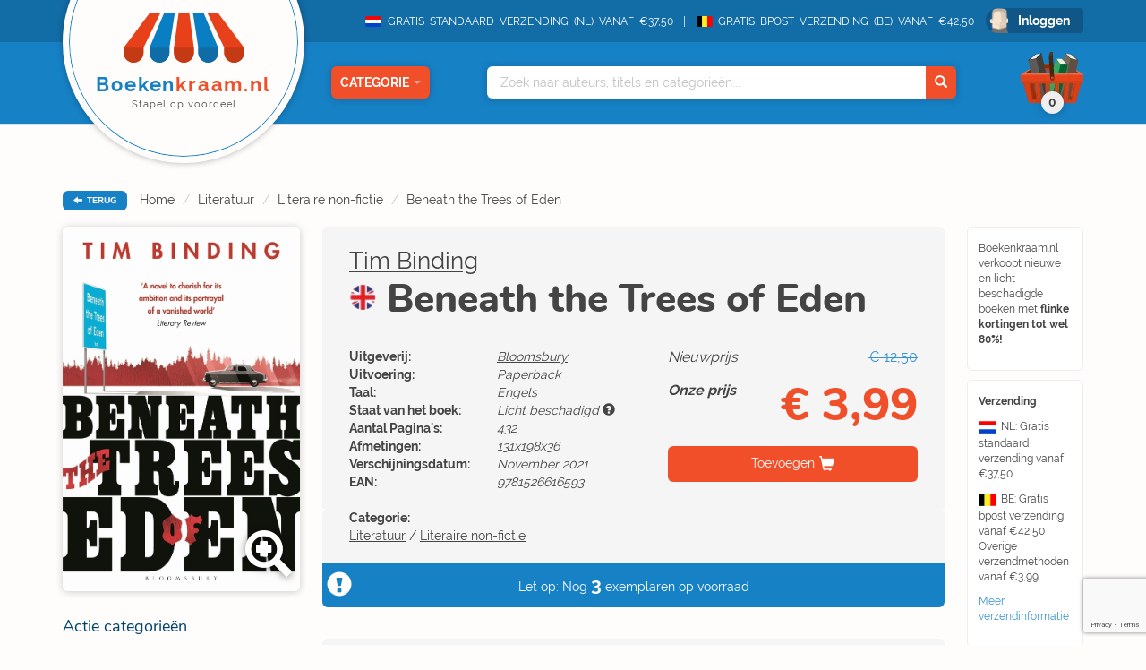

--- FILE ---
content_type: text/html; charset=UTF-8
request_url: https://www.boekenkraam.nl/boek/9781526616593/beneath-the-trees-of-eden
body_size: 11871
content:
    <!DOCTYPE html>
    <html lang="nl">

    <head>
        <!-- Google Tag Manager -->
<script type="4c83ecbc66372f4a970cfd75-text/javascript">(function(w,d,s,l,i){w[l]=w[l]||[];w[l].push({'gtm.start':
            new Date().getTime(),event:'gtm.js'});var f=d.getElementsByTagName(s)[0],
        j=d.createElement(s),dl=l!='dataLayer'?'&l='+l:'';j.async=true;j.src=
        'https://www.googletagmanager.com/gtm.js?id='+i+dl;f.parentNode.insertBefore(j,f);
    })(window,document,'script','dataLayer','GTM-TS9FN5D');</script>
<!-- End Google Tag Manager -->        <meta charset="utf-8">
        <meta name="viewport" content="initial-scale=1.0, maximum-scale=1.0, user-scalable=no, width=device-width">
        <meta name="format-detection" content="telephone=no">
        <title>Beneath the Trees of Eden - Tim Binding -  &euro; 3,99 - 9781526616593</title>
        <meta name="description" content="Prijs vanaf: &euro; 3,99 ✔️. 'Beneath the Trees of Eden' geschreven door Tim Binding. ➜ EAN-code: 9781526616593. ✔️ Vóór 14u besteld = morgen in huis.">
        <link rel="stylesheet" href="/blueprint/templates/front/assets/css/default/style.css?v=122">
        <link rel="apple-touch-icon" sizes="57x57" href="/blueprint/templates/front/assets/images/favicon/apple-icon-57x57.png">
        <link rel="apple-touch-icon" sizes="60x60" href="/blueprint/templates/front/assets/images/favicon/apple-icon-60x60.png">
        <link rel="apple-touch-icon" sizes="72x72" href="/blueprint/templates/front/assets/images/favicon/apple-icon-72x72.png">
        <link rel="apple-touch-icon" sizes="76x76" href="/blueprint/templates/front/assets/images/favicon/apple-icon-76x76.png">
        <link rel="apple-touch-icon" sizes="114x114" href="/blueprint/templates/front/assets/images/favicon/apple-icon-114x114.png">
        <link rel="apple-touch-icon" sizes="120x120" href="/blueprint/templates/front/assets/images/favicon/apple-icon-120x120.png">
        <link rel="apple-touch-icon" sizes="144x144" href="/blueprint/templates/front/assets/images/favicon/apple-icon-144x144.png">
        <link rel="apple-touch-icon" sizes="152x152" href="/blueprint/templates/front/assets/images/favicon/apple-icon-152x152.png">
        <link rel="apple-touch-icon" sizes="180x180" href="/blueprint/templates/front/assets/images/favicon/apple-icon-180x180.png">
        <link rel="icon" type="image/png" sizes="192x192"  href="/blueprint/templates/front/assets/images/favicon/android-icon-192x192.png">
        <link rel="icon" type="image/png" sizes="32x32" href="/blueprint/templates/front/assets/images/favicon/favicon-32x32.png">
        <link rel="icon" type="image/png" sizes="96x96" href="/blueprint/templates/front/assets/images/favicon/favicon-96x96.png">
        <link rel="icon" type="image/png" sizes="16x16" href="/blueprint/templates/front/assets/images/favicon/favicon-16x16.png">
        <link rel="manifest" href="/blueprint/templates/front/assets/images/favicon/manifest.json">
        <meta name="msapplication-TileColor" content="#ffffff">
        <meta name="msapplication-TileImage" content="/blueprint/templates/front/assets/images/favicon/ms-icon-144x144.png">
        <!--[if IE]><link rel="shortcut icon" href="/app/templates/front/assets/images/favicon.ico"><![endif]-->
        <meta name="theme-color" content="#ffffff">
        
        <script src="https://www.google.com/recaptcha/enterprise.js?render=6LfFbDUmAAAAADaDVTvl0lGzTwTPpreNhAVJPq3G" type="4c83ecbc66372f4a970cfd75-text/javascript"></script>
    </head>

<body class="flex-wrapper hover-only" >
<!-- Google Tag Manager (noscript) -->
<noscript><iframe src="https://www.googletagmanager.com/ns.html?id=GTM-TS9FN5D"
                  height="0" width="0" style="display:none;visibility:hidden"></iframe></noscript>
<!-- End Google Tag Manager (noscript) -->
<script type="4c83ecbc66372f4a970cfd75-text/javascript">
    var readAlwaysDelete = false;
    var cover_domain = 'https://media.boekenkraam.nl';
</script>

<div class="nav-container">
    <div class="bg-darkBlue nav-top text-right">
        <div class="container">
            <span class="nav-usp"><img class="nav-usp-flag" src="/blueprint/templates/front/assets/images/vlag_verzending_nl.svg"> GRATIS STANDAARD VERZENDING (NL) VANAF €37,50 </span>
            <span class="nav-usp"><img class="nav-usp-flag-be" src="/blueprint/templates/front/assets/images/vlag_verzending_be.svg">GRATIS BPOST VERZENDING (BE) VANAF €42,50 </span>
                        <form method="POST" action="/login" data-hook="navLoginForm" class="hide">
                <input data-hook="navLoginFormRedirectUrl" type="hidden" name="redirectUrl" value="" />
            </form>

                        <a href="/login" class="bg-darkerBlue nav-login rounded-small" data-hook="navLoginButton">Inloggen</a>
                    </div>
    </div>
    <nav class="nav-main bg-mediumBlue text-right">
        <div class="container relative">
            <div class="extra-container">
                <a href="/" class="bg-brokenWhite nav-logo-container">
                    <img loading="lazy" class="nav-logo" src="/blueprint/templates/front/assets/images/logo/BoekenkraamLogo.svg">
                    <div class="nav-logo-text">
                        Boeken<span>kraam.nl</span>
                        <div class="nav-logo-subtext">
                            Stapel op voordeel
                        </div>
                    </div>
                </a>
            </div>
            <div class="nav-categories-container text-center">
                <button class="nav-category rounded-small bg-orange shadow-soft" data-hook="nav-category-dropdown">
                    Categorie<span class="glyphicon glyphicon-triangle-bottom"></span>
                </button>
                <div class="nav-categories-dropdown shadow-soft">
                    <ul>
                                            <li class="nav-categories-headitem">
                            <span class="nav-categories-headitem-title">Fictie</span>
                            <ul class="nav-categories-subitem text-left">
                                                                    <li>
                                         <a href="/categorie/romans">
                                            <div class="category-title-icon-container">
                                               <span class="category-title-icon"><img loading="lazy" src="/blueprint/templates/front/assets/images/category-icons/svgs/1/romans.svg"></span>
                                            </div>
                                            Romans                                        </a>
                                    </li>
                                                                        <li>
                                         <a href="/categorie/thrillers">
                                            <div class="category-title-icon-container">
                                               <span class="category-title-icon"><img loading="lazy" src="/blueprint/templates/front/assets/images/category-icons/svgs/1/thrillers.svg"></span>
                                            </div>
                                            Thrillers                                        </a>
                                    </li>
                                                                        <li>
                                         <a href="/categorie/literatuur">
                                            <div class="category-title-icon-container">
                                               <span class="category-title-icon"><img loading="lazy" src="/blueprint/templates/front/assets/images/category-icons/svgs/1/literatuur.svg"></span>
                                            </div>
                                            Literatuur                                        </a>
                                    </li>
                                                                        <li>
                                         <a href="/categorie/fantasy">
                                            <div class="category-title-icon-container">
                                               <span class="category-title-icon"><img loading="lazy" src="/blueprint/templates/front/assets/images/category-icons/svgs/1/fantasy.svg"></span>
                                            </div>
                                            Fantasy                                        </a>
                                    </li>
                                                                        <li>
                                         <a href="/categorie/young_adults">
                                            <div class="category-title-icon-container">
                                               <span class="category-title-icon"><img loading="lazy" src="/blueprint/templates/front/assets/images/category-icons/svgs/1/young_adults.svg"></span>
                                            </div>
                                            Young Adults                                        </a>
                                    </li>
                                                                        <li>
                                         <a href="/categorie/kinderboeken">
                                            <div class="category-title-icon-container">
                                               <span class="category-title-icon"><img loading="lazy" src="/blueprint/templates/front/assets/images/category-icons/svgs/1/kinderboeken.svg"></span>
                                            </div>
                                            Kinderboeken                                        </a>
                                    </li>
                                                                </ul>
                            <div class="nav-headitem-shadowblocker"></div>
                        </li>
                                                    <li class="nav-categories-headitem">
                            <span class="nav-categories-headitem-title">Non-Fictie</span>
                            <ul class="nav-categories-subitem text-left">
                                                                    <li>
                                         <a href="/categorie/religie_spiritualiteit_filosofie">
                                            <div class="category-title-icon-container">
                                               <span class="category-title-icon"><img loading="lazy" src="/blueprint/templates/front/assets/images/category-icons/svgs/1/religie_spiritualiteit_filosofie.svg"></span>
                                            </div>
                                            Religie, Spiritualiteit & Filosofie                                        </a>
                                    </li>
                                                                        <li>
                                         <a href="/categorie/psychologie">
                                            <div class="category-title-icon-container">
                                               <span class="category-title-icon"><img loading="lazy" src="/blueprint/templates/front/assets/images/category-icons/svgs/1/psychologie.svg"></span>
                                            </div>
                                            Psychologie                                        </a>
                                    </li>
                                                                        <li>
                                         <a href="/categorie/biografieen">
                                            <div class="category-title-icon-container">
                                               <span class="category-title-icon"><img loading="lazy" src="/blueprint/templates/front/assets/images/category-icons/svgs/1/biografieen.svg"></span>
                                            </div>
                                            Biografieën                                        </a>
                                    </li>
                                                                        <li>
                                         <a href="/categorie/geschiedenis_politiek">
                                            <div class="category-title-icon-container">
                                               <span class="category-title-icon"><img loading="lazy" src="/blueprint/templates/front/assets/images/category-icons/svgs/1/geschiedenis_politiek.svg"></span>
                                            </div>
                                            Geschiedenis & Politiek                                        </a>
                                    </li>
                                                                        <li>
                                         <a href="/categorie/studie_management">
                                            <div class="category-title-icon-container">
                                               <span class="category-title-icon"><img loading="lazy" src="/blueprint/templates/front/assets/images/category-icons/svgs/1/studie_management.svg"></span>
                                            </div>
                                            Studie & Management                                        </a>
                                    </li>
                                                                </ul>
                            <div class="nav-headitem-shadowblocker"></div>
                        </li>
                                                    <li class="nav-categories-headitem">
                            <span class="nav-categories-headitem-title">Vrije Tijd</span>
                            <ul class="nav-categories-subitem text-left">
                                                                    <li>
                                         <a href="/categorie/eten_drinken">
                                            <div class="category-title-icon-container">
                                               <span class="category-title-icon"><img loading="lazy" src="/blueprint/templates/front/assets/images/category-icons/svgs/1/eten_drinken.svg"></span>
                                            </div>
                                            Eten & Drinken                                        </a>
                                    </li>
                                                                        <li>
                                         <a href="/categorie/gezin_gezondheid">
                                            <div class="category-title-icon-container">
                                               <span class="category-title-icon"><img loading="lazy" src="/blueprint/templates/front/assets/images/category-icons/svgs/1/gezin_gezondheid.svg"></span>
                                            </div>
                                            Gezin & Gezondheid                                        </a>
                                    </li>
                                                                        <li>
                                         <a href="/categorie/hobby_huis_natuur">
                                            <div class="category-title-icon-container">
                                               <span class="category-title-icon"><img loading="lazy" src="/blueprint/templates/front/assets/images/category-icons/svgs/1/hobby_huis_natuur.svg"></span>
                                            </div>
                                            Hobby, Huis & Natuur                                        </a>
                                    </li>
                                                                        <li>
                                         <a href="/categorie/sport_outdoor">
                                            <div class="category-title-icon-container">
                                               <span class="category-title-icon"><img loading="lazy" src="/blueprint/templates/front/assets/images/category-icons/svgs/1/sport_outdoor.svg"></span>
                                            </div>
                                            Sport & Outdoor                                        </a>
                                    </li>
                                                                        <li>
                                         <a href="/categorie/reizen_talen">
                                            <div class="category-title-icon-container">
                                               <span class="category-title-icon"><img loading="lazy" src="/blueprint/templates/front/assets/images/category-icons/svgs/1/reizen_talen.svg"></span>
                                            </div>
                                            Reizen & Talen                                        </a>
                                    </li>
                                                                        <li>
                                         <a href="/categorie/kunst_fotografie_architectuur">
                                            <div class="category-title-icon-container">
                                               <span class="category-title-icon"><img loading="lazy" src="/blueprint/templates/front/assets/images/category-icons/svgs/1/kunst_fotografie_architectuur.svg"></span>
                                            </div>
                                            Kunst, Fotografie & Architectuur                                        </a>
                                    </li>
                                                                </ul>
                            <div class="nav-headitem-shadowblocker"></div>
                        </li>
                                                    <li class="nav-categories-headitem">
                            <span class="nav-categories-headitem-title">Overig</span>
                            <ul class="nav-categories-subitem text-left">
                                                                    <li>
                                         <a href="/categorie/divers">
                                            <div class="category-title-icon-container">
                                               <span class="category-title-icon"><img loading="lazy" src="/blueprint/templates/front/assets/images/category-icons/svgs/1/divers.svg"></span>
                                            </div>
                                            Divers                                        </a>
                                    </li>
                                                                </ul>
                            <div class="nav-headitem-shadowblocker"></div>
                        </li>
                                                    <li class="nav-categories-more">
                            <a href="/categorieen"> Overzicht </a>
                        </li>
                    </ul>
                </div>
            </div>
            <div class="nav-search shadow-soft">
                <div class="container relative">
                    <div class="nav-search-autocomplete text-left">
                        <ul data-hook="top-search-result">

                        </ul>
                    </div>
                    <input data-hook="top-search" type="text" placeholder="Zoek naar auteurs, titels en categorieën...">
                    <button data-hook="top-search-submit" class="bg-orange">
                        <span class="glyphicon glyphicon-search" aria-hidden="true"></span>
                    </button>
                </div>
            </div>
                        <div class="nav-cart-dropdown shadow-soft">
                <div data-hook="empty-cart-message" class="cart-empty-message ">
                    <i>(Nog geen items in winkelmandje)</i>
                </div>
                <div data-hook="filled-cart-data" class="hide">
                    <div class="cart-items-table-container" id="scrollableTable">
                        <table class="cart-items-table">
                            <tbody data-hook="cart-items">
                            <tr data-cart-rowid="" data-cart-stock="" data-cart-itemid="" data-cart-itemtype="" class="cart-item hide">
            <td class="cart-item-cover">
                <div class="relative">
                    <img loading="lazy" class="rounded-small" src="">
                </div>
            </td>
            <td class="text-left cart-item-info">
                <div class="cart-item-author"></div>
                <div class="cart-item-title"></div>
                <i data-hook="cart-state"></i>
            </td>
            <td class="hidden-xs hidden-sm" data-hook="action-granted">
            </td>
            <td class="cart-item-count text-left" data-hook="amount-and-trash">
                <span>
                    <input data-hook="cart-item-count" type="number" value="0" min="0" class="text-right">
                    <i class="glyphicon glyphicon-trash" data-hook="cart-item-remove"></i>
                </span>
            </td>
            <td class="cart-item-price">
                <span data-hook="cart-item-price"></span>
            </td>
        
</tr>                            </tbody>
                            <tbody class="cart-discount-total hide">
                                <tr>
                                    <td></td>
                                    <td class="text-left">Totale korting</td>
                                    <td class="hidden-xs hidden-sm"></td>
                                    <td></td>
                                    <td class="cart-item-price">&euro;<span data-hook="cart-discount-total">0,00</span></td>
                                </tr>
                            </tbody>
                            <tbody data-hook="cart-actions" class="cart-actions">

                            <tr data-cart-rowid="" data-cart-itemid="" data-cart-itemtype="" class="cart-item  hide">
            <td class="cart-item-cover">
                <img loading="lazy" class="rounded-small" src="">
            </td>
            <td class="text-left cart-item-info">
                <div class="cart-item-author"></div>
                <div class="cart-item-title"></div>
                <i data-hook="cart-state"></i>
            </td>
            <td class="hidden-xs hidden-sm" data-hook="action-granted">
            </td>
            <td class="cart-item-count text-left">
                <span>
                    <input data-hook="cart-item-count" disabled type="number" value="0" min="0" class="text-right">
                </span>
            </td>
            <td class="cart-item-price"><span data-hook="cart-item-price"></span></td>
        
</tr>                            </tbody>
                        </table>
                    </div>
                    <div class="cart-mobile-bottom">
                        <div class="nav-cart-total-price">
                            <div class="cart-total-pricefrom">
                                &euro;<span data-hook="cart-total-pricefrom-subtotal">0,00</span>
                            </div>
                            <div class="cart-total-pricefor">
                                &euro;<span data-hook="cart-total-pricefor-subtotal">0,00</span>
                            </div>
                            <a href="/checkout" class="nav-cart-total-checkout rounded-small">
                                Afrekenen
                            </a>
                        </div>
                        <div data-hook="suggestions-actions-dropdown" class="nav-cart-suggestions">
                                                    </div>
                    </div>
                </div>
            </div>
            <button class="nav-cart" data-hook="header-cart" >
                <span class="nav-cart-total bg-lightGrey shadow-soft"><i data-hook="cart-amount">0</i></span>
            </button>
                    </div>
    </nav>
</div>
<div class="container">
    <div class="breadcrumb-container">
    <button data-hook="back-button" class="bg-mediumBlue rounded-small">
        <i class="glyphicon glyphicon-arrow-left"></i> TERUG
    </button>
        <span class="hidden-xs hidden-sm">
        <ol class="breadcrumb">
                            <li><a href="/">Home</a></li>
                            <li><a href="/categorie/literatuur">Literatuur</a></li>
                            <li><a href="/categorie/literatuur/literaire_non_fictie">Literaire non-fictie</a></li>
                            <li><a href="/boek/9781526616593/beneath-the-trees-of-eden">Beneath the Trees of Eden</a></li>
                    </ol>
    </span>
    </div>
</div>
<div class="container overflow-hidden main-container">

    <div
        class="sidebar-main-container divider-grey item-container"
        data-hook="book-cover-container"
        data-cart-stock="3"
        data-state="Licht beschadigd"
        data-id="1105416"
        data-title="Beneath the Trees of Eden"
        data-author="Tim Binding"
        data-itemtype="product"
        data-pricefrom="12.50"
        data-pricefor="3.99"
        data-amount="1"
        >
                <div class="sidebar">
            <div class="book-detail-cover">
                <a href="#" data-toggle="modal" data-target="#lightbox">
                        <img loading="lazy" id="zoom-image" data-hook="book-image" class="rounded-small shadow-soft" src="https://media.boekenkraam.nl/app/assets/images/covers/9781526616593.jpg">
                    <span class="book-zoom">
                                                <i class="glyphicon glyphicon-zoom-in shadow-text"></i>
                    </span>
                </a>
            </div>
                        <div class="action-category-container">
                <h4>Actie categorieën</h4>
                <p>Op dit boek zijn de volgende actie categorieën van toepassing:</p>
                <div class="action-category-buttons-container"> 
                                            <a href="#" data-toggle="modal" data-target="#action-category-modal">
                        <div class="category-button bg-pink shadow-soft">
        <p>
        <strong class="larger-font">3 voor</strong>
        &euro;10    </p>
    <div class="category-button-border"></div>
</div>                        </a>
                                            <a href="#" data-toggle="modal" data-target="#action-category-modal">
                        <div class="category-button bg-english shadow-soft">
        <p>
        <strong class=""><span class="english">Engelse</span></strong>
        boeken    </p>
    <div class="category-button-border"></div>
</div>                        </a>
                                            <a href="#" data-toggle="modal" data-target="#action-category-modal">
                        <div class="category-button bg-purple2 shadow-soft">
        <p>
        <strong class="">Laatste</strong>
        Stuks    </p>
    <div class="category-button-border"></div>
</div>                        </a>
                                    </div>
                <div class="btn-container">
                    <button data-toggle="modal" data-target="#action-category-modal" class="bg-mediumBlue open rounded-small more-info-btn">Meer informatie</button>
                </div>
            </div>
                                          </div>
       
        <div class="main-content book-detail clearfix">
            <div class="book-detail-container">
                <div class="book-detail-uspcontainer hidden-xs hidden-sm">
                <div>
    <div class="book-detail-usp rounded-small">
        <p>
            Boekenkraam.nl verkoopt nieuwe en licht beschadigde boeken met <strong>flinke kortingen tot wel 80%!</strong>
        </p>
    </div>
    <div class="book-detail-usp rounded-small">
        <p>
            <strong>Verzending</strong>
        </p>
        <p>
            <img class="nav-usp-flag-sidebar" src="/blueprint/templates/front/assets/images/vlag_verzending_nl.svg">NL: Gratis standaard verzending vanaf €37,50
        </p>
        <p>
            <img class="nav-usp-flag-be-sidebar" src="/blueprint/templates/front/assets/images/vlag_verzending_be.svg">BE: Gratis bpost verzending vanaf €42,50 Overige verzendmethoden vanaf €3,99.
        </p>
        <p>
            <a href="/verzendinformatie">Meer verzendinformatie</a>
                   </p>
    </div>
    <div class="book-detail-usp rounded-small speech-bubble">
        <strong>Op werkdagen vóór 14:00 besteld</strong><br>(en betaald) <strong>dezelfde dag verzonden.</strong>
    </div>

    <picture>
        <source srcset="/blueprint/templates/front/assets/images/cartoon_bookStack.webp" type="image/webp">
        <source srcset="/blueprint/templates/front/assets/images/cartoon_bookStack.png" type="image/png">
        <img loading="lazy" src="/blueprint/templates/front/assets/images/cartoon_bookStack.png">
    </picture>
</div>                </div>
                <div class="book-detail-contentcontainer">
                    <div class="book-detail-stats clearfix">
                                                <a href="/auteur/tim-binding" rel="author">Tim Binding</a>                        <h1><span class="english-book english-book-button"></span> Beneath the Trees of Eden</h1>
                        <div class="visible-xs visible-sm book-detail-mobilecover">
                            <div class="book-detail-cover">
                                <a href="#" data-toggle="modal" data-target="#lightbox">
                                    <div class="category-button bg-pink shadow-soft">
        <p>
        <strong class="larger-font">3 voor</strong>
        &euro;10    </p>
    <div class="category-button-border"></div>
</div>                                    <img loading="lazy" data-hook="book-image" class="rounded-small shadow-soft" src="https://media.boekenkraam.nl/app/assets/images/covers/9781526616593.jpg">
                                    <span class="book-zoom">
                                        <!-- @todo replace icon -->
                                        <i class="glyphicon glyphicon-zoom-in"></i>
                                    </span>
                                </a>
                           </div>
                                                    </div>
                        <div class="book-detail-overview">
                                                        <div class="text-right visible-xs">
                                <div>
                                    <span class="pull-left">Nieuwprijs</span> <span class="oldprice">&euro; 12,50</span>
                                </div>
                                <div>
                                    <strong class="pull-left">Onze prijs</strong><span class="newprice" style=""><strong>&euro; 3,99</strong></span>
                                </div>
                            </div>
                                                        <table>
                                <tbody>
                                                                        <tr>
                                        <th>Uitgeverij:</th>
                                        <td><a class="publisher" href="/uitgeverij/Bloomsbury">Bloomsbury</a></td>
                                    </tr>
                                                                                                            <tr>
                                        <th>Uitvoering:</th>
                                        <td>Paperback </td>
                                    </tr>
                                                                        <tr>
                                        <th>Taal:</th>
                                                                                <td>Engels</td>
                                    </tr>
                                                                        <tr>
                                        <th>Staat van het boek:</th>
                                        <td>Licht beschadigd <i class="glyphicon glyphicon-question-sign" data-toggle="tooltip" title="Dit boek is licht beschadigd met een  knikje, scheurtje, krasje en/of deukje. Het boek is echter ongelezen en volledig leesbaar. Zwaar beschadigde exemplaren worden niet aangeboden op internet."></i></td>
                                    </tr>
                                                                                                            <tr>
                                        <th>Aantal Pagina's:</th>
                                        <td>432</td>
                                    </tr>
                                                                                                            <tr>
                                        <th>Afmetingen:</th>
                                        <td>131x198x36</td>
                                    </tr>
                                                                        <tr>
                                        <th>Verschijningsdatum:</th>
                                        <td>November 2021</td>
                                    </tr>
                                                                        <tr>
                                        <th>EAN:</th>
                                        <td>9781526616593</td>
                                    </tr>
                                                                        
                                </tbody>
                            </table>
                        </div>
                                                <div class="pull-right text-right fontsize-medium hidden-xs">
                            <div>
                                <span class="pull-left slanted">Nieuwprijs</span> <span class="oldprice">&euro; 12,50</span>
                            </div>
                            <div>
                                <strong class="pull-left slanted">Onze prijs</strong><span class="newprice" style=""><strong>&euro; 3,99</strong></span>
                            </div>
                                                        <button class="bg-orange rounded-small add-cart hidden-sm"  data-hook="add-cart">Toevoegen</button>
                                                    </div>
                                            </div>
                                        <div class="book-detail-stats book-detail-categories clearfix">

                        <strong>Categorie:</strong><br />
                        <a href="/categorie/literatuur">Literatuur</a> / <a href="/categorie/literatuur/literaire_non_fictie">Literaire non-fictie</a><br />                    </div>
                                                            <div class="book-alert-shortage text-center bg-mediumBlue">
                        <span>
                            Let op: Nog <strong class="large">3</strong> exemplaren op voorraad                        </span>
                                                <button class="bg-orange visible-xs visible-sm rounded-small add-cart" data-hook="add-cart">Toevoegen</button>
                                            </div>
                                                                <div class="action-category-container hidden-md hidden-lg row-container">
                            <h4>Actie categorieën</h4>
                            <p>Op dit boek zijn de volgende actie categorieën van toepassing:</p>
                            <div class="action-category-buttons-container">
                                                                <a href="#" data-toggle="modal" data-target="#action-category-modal">
                                    <div class="category-button bg-pink shadow-soft">
        <p>
        <strong class="larger-font">3 voor</strong>
        &euro;10    </p>
    <div class="category-button-border"></div>
</div>                                </a>
                                                                <a href="#" data-toggle="modal" data-target="#action-category-modal">
                                    <div class="category-button bg-english shadow-soft">
        <p>
        <strong class=""><span class="english">Engelse</span></strong>
        boeken    </p>
    <div class="category-button-border"></div>
</div>                                </a>
                                                                <a href="#" data-toggle="modal" data-target="#action-category-modal">
                                    <div class="category-button bg-purple2 shadow-soft">
        <p>
        <strong class="">Laatste</strong>
        Stuks    </p>
    <div class="category-button-border"></div>
</div>                                </a>
                                                            </div>
                            <div class="btn-container">
                                <button data-toggle="modal" data-target="#action-category-modal" class="bg-mediumBlue open rounded-small more-info-btn">Meer informatie</button>
                            </div>
                        </div>
                                        <div class="rounded-small book-description">
                        <h3 class="title">Omschrijving</h3>
                        <p>An English Western inspired by William Faulkner, <i>Beneath the Trees of Eden</i> is Tim Binding's masterpiece :a visionary depiction of  England at the twilight of a rebellious era, told through the story of  a renegade couple as they travel across the country's motorways.</p>
                    </div>
                </div>
            </div>
        </div>
    </div>
            <div class="divider-grey-mobile visible-xs visible-sm margin-mobile"></div>
        <div class="book-row ">
   <a href="/categorie/literatuur/literaire_non_fictie"> <h3>Literaire non-fictie</h3></a>
   <a class="more-link" href="/categorie/literatuur/literaire_non_fictie">Meer<span class="hidden-xs"> Literaire non-fictie</span></a>    <div class="row book-single-slider">
        <button type="button" class="slick-prev slick-arrow"><i class="glyphicon glyphicon-chevron-left"></i>Previous</button>
        <div class="swiper-wrapper">
                            <div class="col-md-3 swiper-slide">
                <div class="book-row-4">
                        <div class="book-cover-container book-hoverable text-right item-container" data-hook="book-cover-container" data-cart-stock="291" data-id="1098126" data-title="De meeste mensen deugen (HC) luxe editie." data-author="Rutger Bregman" data-itemtype="product" data-amount="1" data-pricefrom="59.99" data-state="Ramsj" data-pricefor="14.99" onclick="if (!window.__cfRLUnblockHandlers) return false; " data-cf-modified-4c83ecbc66372f4a970cfd75-="">
    <div class="rounded-small book-image rounded-small">
        <img loading="lazy" data-hook="book-image" src="https://media.boekenkraam.nl/app/assets/images/covers/9789493254077.jpg">

        <div class="book-hoverable-triangle"></div>
        <i class="glyphicon glyphicon-info-sign"></i>
        <div class="category-button bg-darkYellow shadow-soft">
        <p>
        <strong class="">Best</strong>
        Verkocht    </p>
    <div class="category-button-border"></div>
</div>    </div>
    <div class="book-hover-actions">
        <button class="bg-orange rounded-small book-hover-add" data-hook="add-cart">Toevoegen</button>
        <a href="/boek/9789493254077/de-meeste-mensen-deugen-hc-luxe-editie?stateId=2" class="bg-mediumBlue rounded-small book-hover-details">Bekijk product</a>
    </div>

    <div class="book-pricecontainer">
        <div class="book-oldprice">
            <div class="price-name">
                <span>Nieuwprijs</span>
            </div>
            &euro; 59,99        </div>
        <div class="book-newprice">
            <div class="price-name">
                Onze prijs
            </div>
            &euro; 14,99        </div>
    </div>
        <div class="book-info-extended">
        <div class="row text-left">
            <div class="col-xs-5">
                Uitvoering:
            </div>
            <div class="col-xs-7 slanted">
                Gebonden            </div>
        </div>
        <div class="row text-left">
            <div class="col-xs-5">
                Taal:
            </div>
            <div class="col-xs-7 slanted">
                                Nederlands            </div>
        </div>
        <div class="row text-left">
            <div class="col-xs-5">
                Staat:
            </div>
            <div class="col-xs-7 slanted">
                Ramsj            </div>
        </div>
    </div>
    </div>
</div>
<div class="text-center book-info">
<div class="book-author">Rutger Bregman</div>
De meeste mensen deugen (HC) luxe editie.                </div>
            </div>
                                    <div class="col-md-3 swiper-slide">
                <div class="book-row-4">
                        <div class="book-cover-container book-hoverable text-right item-container" data-hook="book-cover-container" data-cart-stock="56" data-id="1135737" data-title="Autobiografie van mijn lichaam" data-author="Lize Spit" data-itemtype="product" data-amount="1" data-pricefrom="27.50" data-state="Licht beschadigd" data-pricefor="7.99" onclick="if (!window.__cfRLUnblockHandlers) return false; " data-cf-modified-4c83ecbc66372f4a970cfd75-="">
    <div class="rounded-small book-image rounded-small">
        <img loading="lazy" data-hook="book-image" src="https://media.boekenkraam.nl/app/assets/images/covers/9789493320888.jpg">

        <div class="book-hoverable-triangle"></div>
        <i class="glyphicon glyphicon-info-sign"></i>
        <div class="category-button bg-darkYellow shadow-soft">
        <p>
        <strong class="">Best</strong>
        Verkocht    </p>
    <div class="category-button-border"></div>
</div>    </div>
    <div class="book-hover-actions">
        <button class="bg-orange rounded-small book-hover-add" data-hook="add-cart">Toevoegen</button>
        <a href="/boek/9789493320888/autobiografie-van-mijn-lichaam?stateId=1" class="bg-mediumBlue rounded-small book-hover-details">Bekijk product</a>
    </div>

    <div class="book-pricecontainer">
        <div class="book-oldprice">
            <div class="price-name">
                <span>Nieuwprijs</span>
            </div>
            &euro; 27,50        </div>
        <div class="book-newprice">
            <div class="price-name">
                Onze prijs
            </div>
            &euro; 7,99        </div>
    </div>
        <div class="book-info-extended">
        <div class="row text-left">
            <div class="col-xs-5">
                Uitvoering:
            </div>
            <div class="col-xs-7 slanted">
                Paperback            </div>
        </div>
        <div class="row text-left">
            <div class="col-xs-5">
                Taal:
            </div>
            <div class="col-xs-7 slanted">
                                Nederlands            </div>
        </div>
        <div class="row text-left">
            <div class="col-xs-5">
                Staat:
            </div>
            <div class="col-xs-7 slanted">
                Licht beschadigd            </div>
        </div>
    </div>
    </div>
</div>
<div class="text-center book-info">
<div class="book-author">Lize Spit</div>
Autobiografie van mijn lichaam                </div>
            </div>
                                    <div class="col-md-3 swiper-slide">
                <div class="book-row-4">
                        <div class="book-cover-container book-hoverable text-right item-container" data-hook="book-cover-container" data-cart-stock="4" data-id="1129113" data-title="De tweede helft van je leven" data-author="Smit, Susan" data-itemtype="product" data-amount="1" data-pricefrom="23.99" data-state="Licht beschadigd" data-pricefor="12.99" onclick="if (!window.__cfRLUnblockHandlers) return false; " data-cf-modified-4c83ecbc66372f4a970cfd75-="">
    <div class="rounded-small book-image rounded-small">
        <img loading="lazy" data-hook="book-image" src="https://media.boekenkraam.nl/app/assets/images/covers/9789048873845.jpg">

        <div class="book-hoverable-triangle"></div>
        <i class="glyphicon glyphicon-info-sign"></i>
        <div class="category-button bg-purple shadow-soft">
        <p>
        <strong class="">In prijs</strong>
        Verlaagd    </p>
    <div class="category-button-border"></div>
</div>    </div>
    <div class="book-hover-actions">
        <button class="bg-orange rounded-small book-hover-add" data-hook="add-cart">Toevoegen</button>
        <a href="/boek/9789048873845/de-tweede-helft-van-je-leven?stateId=1" class="bg-mediumBlue rounded-small book-hover-details">Bekijk product</a>
    </div>

    <div class="book-pricecontainer">
        <div class="book-oldprice">
            <div class="price-name">
                <span>Nieuwprijs</span>
            </div>
            &euro; 23,99        </div>
        <div class="book-newprice">
            <div class="price-name">
                Onze prijs
            </div>
            &euro; 12,99        </div>
    </div>
        <div class="book-info-extended">
        <div class="row text-left">
            <div class="col-xs-5">
                Uitvoering:
            </div>
            <div class="col-xs-7 slanted">
                Paperback            </div>
        </div>
        <div class="row text-left">
            <div class="col-xs-5">
                Taal:
            </div>
            <div class="col-xs-7 slanted">
                                Nederlands            </div>
        </div>
        <div class="row text-left">
            <div class="col-xs-5">
                Staat:
            </div>
            <div class="col-xs-7 slanted">
                Licht beschadigd            </div>
        </div>
    </div>
    </div>
</div>
<div class="text-center book-info">
<div class="book-author">Smit, Susan</div>
De tweede helft van je leven                </div>
            </div>
                                    <div class="col-md-3 swiper-slide">
                <div class="book-row-4">
                        <div class="book-cover-container book-hoverable text-right item-container" data-hook="book-cover-container" data-cart-stock="169" data-id="1081760" data-title="Leven als een beest" data-author="CHARLES FOSTER" data-itemtype="product" data-amount="1" data-pricefrom="14.99" data-state="Ramsj" data-pricefor="4.99" onclick="if (!window.__cfRLUnblockHandlers) return false; " data-cf-modified-4c83ecbc66372f4a970cfd75-="">
    <div class="rounded-small book-image rounded-small">
        <img loading="lazy" data-hook="book-image" src="https://media.boekenkraam.nl/app/assets/images/covers/9789056726638.jpg">

        <div class="book-hoverable-triangle"></div>
        <i class="glyphicon glyphicon-info-sign"></i>
        <div class="category-button bg-darkYellow shadow-soft">
        <p>
        <strong class="">Best</strong>
        Verkocht    </p>
    <div class="category-button-border"></div>
</div>    </div>
    <div class="book-hover-actions">
        <button class="bg-orange rounded-small book-hover-add" data-hook="add-cart">Toevoegen</button>
        <a href="/boek/9789056726638/leven-als-een-beest?stateId=2" class="bg-mediumBlue rounded-small book-hover-details">Bekijk product</a>
    </div>

    <div class="book-pricecontainer">
        <div class="book-oldprice">
            <div class="price-name">
                <span>Nieuwprijs</span>
            </div>
            &euro; 14,99        </div>
        <div class="book-newprice">
            <div class="price-name">
                Onze prijs
            </div>
            &euro; 4,99        </div>
    </div>
        <div class="book-info-extended">
        <div class="row text-left">
            <div class="col-xs-5">
                Uitvoering:
            </div>
            <div class="col-xs-7 slanted">
                Paperback            </div>
        </div>
        <div class="row text-left">
            <div class="col-xs-5">
                Taal:
            </div>
            <div class="col-xs-7 slanted">
                                Nederlands            </div>
        </div>
        <div class="row text-left">
            <div class="col-xs-5">
                Staat:
            </div>
            <div class="col-xs-7 slanted">
                Ramsj            </div>
        </div>
    </div>
    </div>
</div>
<div class="text-center book-info">
<div class="book-author">CHARLES FOSTER</div>
Leven als een beest                </div>
            </div>
                                    <div class="col-md-3 swiper-slide">
                <div class="book-row-4">
                        <div class="book-cover-container book-hoverable text-right item-container" data-hook="book-cover-container" data-cart-stock="64" data-id="1135738" data-title="Verkleed in vreugde" data-author="Marion Bloem" data-itemtype="product" data-amount="1" data-pricefrom="27.50" data-state="Licht beschadigd" data-pricefor="7.99" onclick="if (!window.__cfRLUnblockHandlers) return false; " data-cf-modified-4c83ecbc66372f4a970cfd75-="">
    <div class="rounded-small book-image rounded-small">
        <img loading="lazy" data-hook="book-image" src="https://media.boekenkraam.nl/app/assets/images/covers/9789493320895.jpg">

        <div class="book-hoverable-triangle"></div>
        <i class="glyphicon glyphicon-info-sign"></i>
            </div>
    <div class="book-hover-actions">
        <button class="bg-orange rounded-small book-hover-add" data-hook="add-cart">Toevoegen</button>
        <a href="/boek/9789493320895/verkleed-in-vreugde?stateId=1" class="bg-mediumBlue rounded-small book-hover-details">Bekijk product</a>
    </div>

    <div class="book-pricecontainer">
        <div class="book-oldprice">
            <div class="price-name">
                <span>Nieuwprijs</span>
            </div>
            &euro; 27,50        </div>
        <div class="book-newprice">
            <div class="price-name">
                Onze prijs
            </div>
            &euro; 7,99        </div>
    </div>
        <div class="book-info-extended">
        <div class="row text-left">
            <div class="col-xs-5">
                Uitvoering:
            </div>
            <div class="col-xs-7 slanted">
                Paperback            </div>
        </div>
        <div class="row text-left">
            <div class="col-xs-5">
                Taal:
            </div>
            <div class="col-xs-7 slanted">
                                Nederlands            </div>
        </div>
        <div class="row text-left">
            <div class="col-xs-5">
                Staat:
            </div>
            <div class="col-xs-7 slanted">
                Licht beschadigd            </div>
        </div>
    </div>
    </div>
</div>
<div class="text-center book-info">
<div class="book-author">Marion Bloem</div>
Verkleed in vreugde                </div>
            </div>
                                </div>
        <button type="button" class="slick-next slick-arrow"><i class="glyphicon glyphicon-chevron-right"></i>Next</button>
    </div>
</div>    
    <div class="divider-grey-mobile visible-xs visible-sm margin-mobile"></div>
    <div class="book-row divider-grey">
   <a href="/actie/uitgelicht"> <h3>Uitgelicht</h3></a>
   <a class="more-link" href="/actie/uitgelicht">Meer<span class="hidden-xs"> Uitgelicht</span></a>    <div class="row book-single-slider">
        <button type="button" class="slick-prev slick-arrow"><i class="glyphicon glyphicon-chevron-left"></i>Previous</button>
        <div class="swiper-wrapper">
                            <div class="col-md-3 swiper-slide">
                <div class="book-row-4">
                        <div class="book-cover-container book-hoverable text-right item-container" data-hook="book-cover-container" data-cart-stock="224" data-id="1143002" data-title="Overal zijn beestjes" data-author="Britta Teckentrup, Lily Murray" data-itemtype="product" data-amount="1" data-pricefrom="16.99" data-state="Ramsj" data-pricefor="3.99" onclick="if (!window.__cfRLUnblockHandlers) return false; " data-cf-modified-4c83ecbc66372f4a970cfd75-="">
    <div class="rounded-small book-image rounded-small">
        <img loading="lazy" data-hook="book-image" src="https://media.boekenkraam.nl/app/assets/images/covers/9789464042474.jpg">

        <div class="book-hoverable-triangle"></div>
        <i class="glyphicon glyphicon-info-sign"></i>
        <div class="category-button bg-actionBlue shadow-soft">
        <p>
        <strong class="">Nieuw</strong>
        Binnen    </p>
    <div class="category-button-border"></div>
</div>    </div>
    <div class="book-hover-actions">
        <button class="bg-orange rounded-small book-hover-add" data-hook="add-cart">Toevoegen</button>
        <a href="/boek/9789464042474/overal-zijn-beestjes?stateId=2" class="bg-mediumBlue rounded-small book-hover-details">Bekijk product</a>
    </div>

    <div class="book-pricecontainer">
        <div class="book-oldprice">
            <div class="price-name">
                <span>Nieuwprijs</span>
            </div>
            &euro; 16,99        </div>
        <div class="book-newprice">
            <div class="price-name">
                Onze prijs
            </div>
            &euro; 3,99        </div>
    </div>
        <div class="book-info-extended">
        <div class="row text-left">
            <div class="col-xs-5">
                Uitvoering:
            </div>
            <div class="col-xs-7 slanted">
                Gebonden            </div>
        </div>
        <div class="row text-left">
            <div class="col-xs-5">
                Taal:
            </div>
            <div class="col-xs-7 slanted">
                                Nederlands            </div>
        </div>
        <div class="row text-left">
            <div class="col-xs-5">
                Staat:
            </div>
            <div class="col-xs-7 slanted">
                Ramsj            </div>
        </div>
    </div>
    </div>
</div>
<div class="text-center book-info">
<div class="book-author">Britta Teckentrup, Lily Murray</div>
Overal zijn beestjes                </div>
            </div>
                                    <div class="col-md-3 swiper-slide">
                <div class="book-row-4">
                        <div class="book-cover-container book-hoverable text-right item-container" data-hook="book-cover-container" data-cart-stock="287" data-id="1116461" data-title="Overal zijn vogels" data-author="de la Bédoyère, Camilla" data-itemtype="product" data-amount="1" data-pricefrom="17.99" data-state="Ramsj" data-pricefor="3.99" onclick="if (!window.__cfRLUnblockHandlers) return false; " data-cf-modified-4c83ecbc66372f4a970cfd75-="">
    <div class="rounded-small book-image rounded-small">
        <img loading="lazy" data-hook="book-image" src="https://media.boekenkraam.nl/app/assets/images/covers/9789464042276.jpg">

        <div class="book-hoverable-triangle"></div>
        <i class="glyphicon glyphicon-info-sign"></i>
        <div class="category-button bg-darkYellow shadow-soft">
        <p>
        <strong class="">Best</strong>
        Verkocht    </p>
    <div class="category-button-border"></div>
</div>    </div>
    <div class="book-hover-actions">
        <button class="bg-orange rounded-small book-hover-add" data-hook="add-cart">Toevoegen</button>
        <a href="/boek/9789464042276/overal-zijn-vogels?stateId=2" class="bg-mediumBlue rounded-small book-hover-details">Bekijk product</a>
    </div>

    <div class="book-pricecontainer">
        <div class="book-oldprice">
            <div class="price-name">
                <span>Nieuwprijs</span>
            </div>
            &euro; 17,99        </div>
        <div class="book-newprice">
            <div class="price-name">
                Onze prijs
            </div>
            &euro; 3,99        </div>
    </div>
        <div class="book-info-extended">
        <div class="row text-left">
            <div class="col-xs-5">
                Uitvoering:
            </div>
            <div class="col-xs-7 slanted">
                Gebonden            </div>
        </div>
        <div class="row text-left">
            <div class="col-xs-5">
                Taal:
            </div>
            <div class="col-xs-7 slanted">
                                Nederlands            </div>
        </div>
        <div class="row text-left">
            <div class="col-xs-5">
                Staat:
            </div>
            <div class="col-xs-7 slanted">
                Ramsj            </div>
        </div>
    </div>
    </div>
</div>
<div class="text-center book-info">
<div class="book-author">de la Bédoyère, Camilla</div>
Overal zijn vogels                </div>
            </div>
                                    <div class="col-md-3 swiper-slide">
                <div class="book-row-4">
                        <div class="book-cover-container book-hoverable text-right item-container" data-hook="book-cover-container" data-cart-stock="355" data-id="1088406" data-title="Ongelofelijke octopussen" data-author="Owen Davey" data-itemtype="product" data-amount="1" data-pricefrom="16.99" data-state="Ramsj" data-pricefor="3.99" onclick="if (!window.__cfRLUnblockHandlers) return false; " data-cf-modified-4c83ecbc66372f4a970cfd75-="">
    <div class="rounded-small book-image rounded-small">
        <img loading="lazy" data-hook="book-image" src="https://media.boekenkraam.nl/app/assets/images/covers/9789059565494.jpg">

        <div class="book-hoverable-triangle"></div>
        <i class="glyphicon glyphicon-info-sign"></i>
        <div class="category-button bg-darkYellow shadow-soft">
        <p>
        <strong class="">Best</strong>
        Verkocht    </p>
    <div class="category-button-border"></div>
</div>    </div>
    <div class="book-hover-actions">
        <button class="bg-orange rounded-small book-hover-add" data-hook="add-cart">Toevoegen</button>
        <a href="/boek/9789059565494/ongelofelijke-octopussen?stateId=2" class="bg-mediumBlue rounded-small book-hover-details">Bekijk product</a>
    </div>

    <div class="book-pricecontainer">
        <div class="book-oldprice">
            <div class="price-name">
                <span>Nieuwprijs</span>
            </div>
            &euro; 16,99        </div>
        <div class="book-newprice">
            <div class="price-name">
                Onze prijs
            </div>
            &euro; 3,99        </div>
    </div>
        <div class="book-info-extended">
        <div class="row text-left">
            <div class="col-xs-5">
                Uitvoering:
            </div>
            <div class="col-xs-7 slanted">
                Gebonden            </div>
        </div>
        <div class="row text-left">
            <div class="col-xs-5">
                Taal:
            </div>
            <div class="col-xs-7 slanted">
                                Nederlands            </div>
        </div>
        <div class="row text-left">
            <div class="col-xs-5">
                Staat:
            </div>
            <div class="col-xs-7 slanted">
                Ramsj            </div>
        </div>
    </div>
    </div>
</div>
<div class="text-center book-info">
<div class="book-author">Owen Davey</div>
Ongelofelijke octopussen                </div>
            </div>
                                    <div class="col-md-3 swiper-slide">
                <div class="book-row-4">
                        <div class="book-cover-container book-hoverable text-right item-container" data-hook="book-cover-container" data-cart-stock="191" data-id="1126957" data-title="Wervelende wereld" data-author="de la Bédoyère, Camilla" data-itemtype="product" data-amount="1" data-pricefrom="17.00" data-state="Ramsj" data-pricefor="4.99" onclick="if (!window.__cfRLUnblockHandlers) return false; " data-cf-modified-4c83ecbc66372f4a970cfd75-="">
    <div class="rounded-small book-image rounded-small">
        <img loading="lazy" data-hook="book-image" src="https://media.boekenkraam.nl/app/assets/images/covers/9789464042962.jpg">

        <div class="book-hoverable-triangle"></div>
        <i class="glyphicon glyphicon-info-sign"></i>
        <div class="category-button bg-darkYellow shadow-soft">
        <p>
        <strong class="">Best</strong>
        Verkocht    </p>
    <div class="category-button-border"></div>
</div>    </div>
    <div class="book-hover-actions">
        <button class="bg-orange rounded-small book-hover-add" data-hook="add-cart">Toevoegen</button>
        <a href="/boek/9789464042962/wervelende-wereld?stateId=2" class="bg-mediumBlue rounded-small book-hover-details">Bekijk product</a>
    </div>

    <div class="book-pricecontainer">
        <div class="book-oldprice">
            <div class="price-name">
                <span>Nieuwprijs</span>
            </div>
            &euro; 17,00        </div>
        <div class="book-newprice">
            <div class="price-name">
                Onze prijs
            </div>
            &euro; 4,99        </div>
    </div>
        <div class="book-info-extended">
        <div class="row text-left">
            <div class="col-xs-5">
                Uitvoering:
            </div>
            <div class="col-xs-7 slanted">
                Gebonden            </div>
        </div>
        <div class="row text-left">
            <div class="col-xs-5">
                Taal:
            </div>
            <div class="col-xs-7 slanted">
                                Nederlands            </div>
        </div>
        <div class="row text-left">
            <div class="col-xs-5">
                Staat:
            </div>
            <div class="col-xs-7 slanted">
                Ramsj            </div>
        </div>
    </div>
    </div>
</div>
<div class="text-center book-info">
<div class="book-author">de la Bédoyère, Camilla</div>
Wervelende wereld                </div>
            </div>
                                    <div class="col-md-3 swiper-slide">
                <div class="book-row-4">
                        <div class="book-cover-container book-hoverable text-right item-container" data-hook="book-cover-container" data-cart-stock="1015" data-id="1118783" data-title="Pientere pinguïns" data-author="Davey, Owen" data-itemtype="product" data-amount="1" data-pricefrom="17.99" data-state="Ramsj" data-pricefor="3.99" onclick="if (!window.__cfRLUnblockHandlers) return false; " data-cf-modified-4c83ecbc66372f4a970cfd75-="">
    <div class="rounded-small book-image rounded-small">
        <img loading="lazy" data-hook="book-image" src="https://media.boekenkraam.nl/app/assets/images/covers/9789464042191.jpg">

        <div class="book-hoverable-triangle"></div>
        <i class="glyphicon glyphicon-info-sign"></i>
        <div class="category-button bg-darkYellow shadow-soft">
        <p>
        <strong class="">Best</strong>
        Verkocht    </p>
    <div class="category-button-border"></div>
</div>    </div>
    <div class="book-hover-actions">
        <button class="bg-orange rounded-small book-hover-add" data-hook="add-cart">Toevoegen</button>
        <a href="/boek/9789464042191/pientere-pinguins?stateId=2" class="bg-mediumBlue rounded-small book-hover-details">Bekijk product</a>
    </div>

    <div class="book-pricecontainer">
        <div class="book-oldprice">
            <div class="price-name">
                <span>Nieuwprijs</span>
            </div>
            &euro; 17,99        </div>
        <div class="book-newprice">
            <div class="price-name">
                Onze prijs
            </div>
            &euro; 3,99        </div>
    </div>
        <div class="book-info-extended">
        <div class="row text-left">
            <div class="col-xs-5">
                Uitvoering:
            </div>
            <div class="col-xs-7 slanted">
                Gebonden            </div>
        </div>
        <div class="row text-left">
            <div class="col-xs-5">
                Taal:
            </div>
            <div class="col-xs-7 slanted">
                                Nederlands            </div>
        </div>
        <div class="row text-left">
            <div class="col-xs-5">
                Staat:
            </div>
            <div class="col-xs-7 slanted">
                Ramsj            </div>
        </div>
    </div>
    </div>
</div>
<div class="text-center book-info">
<div class="book-author">Davey, Owen</div>
Pientere pinguïns                </div>
            </div>
                                </div>
        <button type="button" class="slick-next slick-arrow"><i class="glyphicon glyphicon-chevron-right"></i>Next</button>
    </div>
</div><div class="book-row divider-grey">
   <a href="/actie/nieuw-binnen"> <h3>Nieuw binnen</h3></a>
   <a class="more-link" href="/actie/nieuw-binnen">Meer<span class="hidden-xs"> Nieuw binnen</span></a>    <div class="row book-single-slider">
        <button type="button" class="slick-prev slick-arrow"><i class="glyphicon glyphicon-chevron-left"></i>Previous</button>
        <div class="swiper-wrapper">
                            <div class="col-md-3 swiper-slide">
                <div class="book-row-4">
                        <div class="book-cover-container book-hoverable text-right item-container" data-hook="book-cover-container" data-cart-stock="224" data-id="1143002" data-title="Overal zijn beestjes" data-author="Britta Teckentrup, Lily Murray" data-itemtype="product" data-amount="1" data-pricefrom="16.99" data-state="Ramsj" data-pricefor="3.99" onclick="if (!window.__cfRLUnblockHandlers) return false; " data-cf-modified-4c83ecbc66372f4a970cfd75-="">
    <div class="rounded-small book-image rounded-small">
        <img loading="lazy" data-hook="book-image" src="https://media.boekenkraam.nl/app/assets/images/covers/9789464042474.jpg">

        <div class="book-hoverable-triangle"></div>
        <i class="glyphicon glyphicon-info-sign"></i>
        <div class="category-button bg-actionBlue shadow-soft">
        <p>
        <strong class="">Nieuw</strong>
        Binnen    </p>
    <div class="category-button-border"></div>
</div>    </div>
    <div class="book-hover-actions">
        <button class="bg-orange rounded-small book-hover-add" data-hook="add-cart">Toevoegen</button>
        <a href="/boek/9789464042474/overal-zijn-beestjes?stateId=2" class="bg-mediumBlue rounded-small book-hover-details">Bekijk product</a>
    </div>

    <div class="book-pricecontainer">
        <div class="book-oldprice">
            <div class="price-name">
                <span>Nieuwprijs</span>
            </div>
            &euro; 16,99        </div>
        <div class="book-newprice">
            <div class="price-name">
                Onze prijs
            </div>
            &euro; 3,99        </div>
    </div>
        <div class="book-info-extended">
        <div class="row text-left">
            <div class="col-xs-5">
                Uitvoering:
            </div>
            <div class="col-xs-7 slanted">
                Gebonden            </div>
        </div>
        <div class="row text-left">
            <div class="col-xs-5">
                Taal:
            </div>
            <div class="col-xs-7 slanted">
                                Nederlands            </div>
        </div>
        <div class="row text-left">
            <div class="col-xs-5">
                Staat:
            </div>
            <div class="col-xs-7 slanted">
                Ramsj            </div>
        </div>
    </div>
    </div>
</div>
<div class="text-center book-info">
<div class="book-author">Britta Teckentrup, Lily Murray</div>
Overal zijn beestjes                </div>
            </div>
                                    <div class="col-md-3 swiper-slide">
                <div class="book-row-4">
                        <div class="book-cover-container book-hoverable text-right item-container" data-hook="book-cover-container" data-cart-stock="287" data-id="1116461" data-title="Overal zijn vogels" data-author="de la Bédoyère, Camilla" data-itemtype="product" data-amount="1" data-pricefrom="17.99" data-state="Ramsj" data-pricefor="3.99" onclick="if (!window.__cfRLUnblockHandlers) return false; " data-cf-modified-4c83ecbc66372f4a970cfd75-="">
    <div class="rounded-small book-image rounded-small">
        <img loading="lazy" data-hook="book-image" src="https://media.boekenkraam.nl/app/assets/images/covers/9789464042276.jpg">

        <div class="book-hoverable-triangle"></div>
        <i class="glyphicon glyphicon-info-sign"></i>
        <div class="category-button bg-darkYellow shadow-soft">
        <p>
        <strong class="">Best</strong>
        Verkocht    </p>
    <div class="category-button-border"></div>
</div>    </div>
    <div class="book-hover-actions">
        <button class="bg-orange rounded-small book-hover-add" data-hook="add-cart">Toevoegen</button>
        <a href="/boek/9789464042276/overal-zijn-vogels?stateId=2" class="bg-mediumBlue rounded-small book-hover-details">Bekijk product</a>
    </div>

    <div class="book-pricecontainer">
        <div class="book-oldprice">
            <div class="price-name">
                <span>Nieuwprijs</span>
            </div>
            &euro; 17,99        </div>
        <div class="book-newprice">
            <div class="price-name">
                Onze prijs
            </div>
            &euro; 3,99        </div>
    </div>
        <div class="book-info-extended">
        <div class="row text-left">
            <div class="col-xs-5">
                Uitvoering:
            </div>
            <div class="col-xs-7 slanted">
                Gebonden            </div>
        </div>
        <div class="row text-left">
            <div class="col-xs-5">
                Taal:
            </div>
            <div class="col-xs-7 slanted">
                                Nederlands            </div>
        </div>
        <div class="row text-left">
            <div class="col-xs-5">
                Staat:
            </div>
            <div class="col-xs-7 slanted">
                Ramsj            </div>
        </div>
    </div>
    </div>
</div>
<div class="text-center book-info">
<div class="book-author">de la Bédoyère, Camilla</div>
Overal zijn vogels                </div>
            </div>
                                    <div class="col-md-3 swiper-slide">
                <div class="book-row-4">
                        <div class="book-cover-container book-hoverable text-right item-container" data-hook="book-cover-container" data-cart-stock="355" data-id="1088406" data-title="Ongelofelijke octopussen" data-author="Owen Davey" data-itemtype="product" data-amount="1" data-pricefrom="16.99" data-state="Ramsj" data-pricefor="3.99" onclick="if (!window.__cfRLUnblockHandlers) return false; " data-cf-modified-4c83ecbc66372f4a970cfd75-="">
    <div class="rounded-small book-image rounded-small">
        <img loading="lazy" data-hook="book-image" src="https://media.boekenkraam.nl/app/assets/images/covers/9789059565494.jpg">

        <div class="book-hoverable-triangle"></div>
        <i class="glyphicon glyphicon-info-sign"></i>
        <div class="category-button bg-darkYellow shadow-soft">
        <p>
        <strong class="">Best</strong>
        Verkocht    </p>
    <div class="category-button-border"></div>
</div>    </div>
    <div class="book-hover-actions">
        <button class="bg-orange rounded-small book-hover-add" data-hook="add-cart">Toevoegen</button>
        <a href="/boek/9789059565494/ongelofelijke-octopussen?stateId=2" class="bg-mediumBlue rounded-small book-hover-details">Bekijk product</a>
    </div>

    <div class="book-pricecontainer">
        <div class="book-oldprice">
            <div class="price-name">
                <span>Nieuwprijs</span>
            </div>
            &euro; 16,99        </div>
        <div class="book-newprice">
            <div class="price-name">
                Onze prijs
            </div>
            &euro; 3,99        </div>
    </div>
        <div class="book-info-extended">
        <div class="row text-left">
            <div class="col-xs-5">
                Uitvoering:
            </div>
            <div class="col-xs-7 slanted">
                Gebonden            </div>
        </div>
        <div class="row text-left">
            <div class="col-xs-5">
                Taal:
            </div>
            <div class="col-xs-7 slanted">
                                Nederlands            </div>
        </div>
        <div class="row text-left">
            <div class="col-xs-5">
                Staat:
            </div>
            <div class="col-xs-7 slanted">
                Ramsj            </div>
        </div>
    </div>
    </div>
</div>
<div class="text-center book-info">
<div class="book-author">Owen Davey</div>
Ongelofelijke octopussen                </div>
            </div>
                                    <div class="col-md-3 swiper-slide">
                <div class="book-row-4">
                        <div class="book-cover-container book-hoverable text-right item-container" data-hook="book-cover-container" data-cart-stock="191" data-id="1126957" data-title="Wervelende wereld" data-author="de la Bédoyère, Camilla" data-itemtype="product" data-amount="1" data-pricefrom="17.00" data-state="Ramsj" data-pricefor="4.99" onclick="if (!window.__cfRLUnblockHandlers) return false; " data-cf-modified-4c83ecbc66372f4a970cfd75-="">
    <div class="rounded-small book-image rounded-small">
        <img loading="lazy" data-hook="book-image" src="https://media.boekenkraam.nl/app/assets/images/covers/9789464042962.jpg">

        <div class="book-hoverable-triangle"></div>
        <i class="glyphicon glyphicon-info-sign"></i>
        <div class="category-button bg-darkYellow shadow-soft">
        <p>
        <strong class="">Best</strong>
        Verkocht    </p>
    <div class="category-button-border"></div>
</div>    </div>
    <div class="book-hover-actions">
        <button class="bg-orange rounded-small book-hover-add" data-hook="add-cart">Toevoegen</button>
        <a href="/boek/9789464042962/wervelende-wereld?stateId=2" class="bg-mediumBlue rounded-small book-hover-details">Bekijk product</a>
    </div>

    <div class="book-pricecontainer">
        <div class="book-oldprice">
            <div class="price-name">
                <span>Nieuwprijs</span>
            </div>
            &euro; 17,00        </div>
        <div class="book-newprice">
            <div class="price-name">
                Onze prijs
            </div>
            &euro; 4,99        </div>
    </div>
        <div class="book-info-extended">
        <div class="row text-left">
            <div class="col-xs-5">
                Uitvoering:
            </div>
            <div class="col-xs-7 slanted">
                Gebonden            </div>
        </div>
        <div class="row text-left">
            <div class="col-xs-5">
                Taal:
            </div>
            <div class="col-xs-7 slanted">
                                Nederlands            </div>
        </div>
        <div class="row text-left">
            <div class="col-xs-5">
                Staat:
            </div>
            <div class="col-xs-7 slanted">
                Ramsj            </div>
        </div>
    </div>
    </div>
</div>
<div class="text-center book-info">
<div class="book-author">de la Bédoyère, Camilla</div>
Wervelende wereld                </div>
            </div>
                                    <div class="col-md-3 swiper-slide">
                <div class="book-row-4">
                        <div class="book-cover-container book-hoverable text-right item-container" data-hook="book-cover-container" data-cart-stock="140" data-id="1130130" data-title="Er is altijd wel ergens een vogel die zingt" data-author="Watts, Tammah" data-itemtype="product" data-amount="1" data-pricefrom="18.50" data-state="Ramsj" data-pricefor="6.99" onclick="if (!window.__cfRLUnblockHandlers) return false; " data-cf-modified-4c83ecbc66372f4a970cfd75-="">
    <div class="rounded-small book-image rounded-small">
        <img loading="lazy" data-hook="book-image" src="https://media.boekenkraam.nl/app/assets/images/covers/9789020220667.jpg">

        <div class="book-hoverable-triangle"></div>
        <i class="glyphicon glyphicon-info-sign"></i>
        <div class="category-button bg-darkYellow shadow-soft">
        <p>
        <strong class="">Best</strong>
        Verkocht    </p>
    <div class="category-button-border"></div>
</div>    </div>
    <div class="book-hover-actions">
        <button class="bg-orange rounded-small book-hover-add" data-hook="add-cart">Toevoegen</button>
        <a href="/boek/9789020220667/er-is-altijd-wel-ergens-een-vogel-die-zingt?stateId=2" class="bg-mediumBlue rounded-small book-hover-details">Bekijk product</a>
    </div>

    <div class="book-pricecontainer">
        <div class="book-oldprice">
            <div class="price-name">
                <span>Nieuwprijs</span>
            </div>
            &euro; 18,50        </div>
        <div class="book-newprice">
            <div class="price-name">
                Onze prijs
            </div>
            &euro; 6,99        </div>
    </div>
        <div class="book-info-extended">
        <div class="row text-left">
            <div class="col-xs-5">
                Uitvoering:
            </div>
            <div class="col-xs-7 slanted">
                Paperback            </div>
        </div>
        <div class="row text-left">
            <div class="col-xs-5">
                Taal:
            </div>
            <div class="col-xs-7 slanted">
                                Nederlands            </div>
        </div>
        <div class="row text-left">
            <div class="col-xs-5">
                Staat:
            </div>
            <div class="col-xs-7 slanted">
                Ramsj            </div>
        </div>
    </div>
    </div>
</div>
<div class="text-center book-info">
<div class="book-author">Watts, Tammah</div>
Er is altijd wel ergens een vogel die zingt                </div>
            </div>
                                </div>
        <button type="button" class="slick-next slick-arrow"><i class="glyphicon glyphicon-chevron-right"></i>Next</button>
    </div>
</div><div class="book-row divider-grey">
   <a href="/actie/weer-op-voorraad"> <h3>Weer op voorraad</h3></a>
   <a class="more-link" href="/actie/weer-op-voorraad">Meer<span class="hidden-xs"> Weer op voorraad</span></a>    <div class="row book-single-slider">
        <button type="button" class="slick-prev slick-arrow"><i class="glyphicon glyphicon-chevron-left"></i>Previous</button>
        <div class="swiper-wrapper">
                            <div class="col-md-3 swiper-slide">
                <div class="book-row-4">
                        <div class="book-cover-container book-hoverable text-right item-container" data-hook="book-cover-container" data-cart-stock="150" data-id="1129115" data-title="De avonturen van Rutger, Thomas en Paco 4 - De Safari" data-author="Meij, Sander" data-itemtype="product" data-amount="1" data-pricefrom="18.99" data-state="Licht beschadigd" data-pricefor="7.99" onclick="if (!window.__cfRLUnblockHandlers) return false; " data-cf-modified-4c83ecbc66372f4a970cfd75-="">
    <div class="rounded-small book-image rounded-small">
        <img loading="lazy" data-hook="book-image" src="https://media.boekenkraam.nl/app/assets/images/covers/9789030510260.jpg">

        <div class="book-hoverable-triangle"></div>
        <i class="glyphicon glyphicon-info-sign"></i>
        <div class="category-button bg-purple shadow-soft">
        <p>
        <strong class="">In prijs</strong>
        Verlaagd    </p>
    <div class="category-button-border"></div>
</div>    </div>
    <div class="book-hover-actions">
        <button class="bg-orange rounded-small book-hover-add" data-hook="add-cart">Toevoegen</button>
        <a href="/boek/9789030510260/de-avonturen-van-rutger-thomas-en-paco-4-de-safari?stateId=1" class="bg-mediumBlue rounded-small book-hover-details">Bekijk product</a>
    </div>

    <div class="book-pricecontainer">
        <div class="book-oldprice">
            <div class="price-name">
                <span>Nieuwprijs</span>
            </div>
            &euro; 18,99        </div>
        <div class="book-newprice">
            <div class="price-name">
                Onze prijs
            </div>
            &euro; 7,99        </div>
    </div>
        <div class="book-info-extended">
        <div class="row text-left">
            <div class="col-xs-5">
                Uitvoering:
            </div>
            <div class="col-xs-7 slanted">
                Gebonden            </div>
        </div>
        <div class="row text-left">
            <div class="col-xs-5">
                Taal:
            </div>
            <div class="col-xs-7 slanted">
                                Nederlands            </div>
        </div>
        <div class="row text-left">
            <div class="col-xs-5">
                Staat:
            </div>
            <div class="col-xs-7 slanted">
                Licht beschadigd            </div>
        </div>
    </div>
    </div>
</div>
<div class="text-center book-info">
<div class="book-author">Meij, Sander</div>
De avonturen van Rutger, Thomas en Paco 4 - De Safari                </div>
            </div>
                                    <div class="col-md-3 swiper-slide">
                <div class="book-row-4">
                        <div class="book-cover-container book-hoverable text-right item-container" data-hook="book-cover-container" data-cart-stock="460" data-id="1102065" data-title="Wondervrouwen 1 - Alles wat je hart begeert" data-author="Schuster, Stephanie" data-itemtype="product" data-amount="1" data-pricefrom="20.00" data-state="Ramsj" data-pricefor="5.99" onclick="if (!window.__cfRLUnblockHandlers) return false; " data-cf-modified-4c83ecbc66372f4a970cfd75-="">
    <div class="rounded-small book-image rounded-small">
        <img loading="lazy" data-hook="book-image" src="https://media.boekenkraam.nl/app/assets/images/covers/9789056727123.jpg">

        <div class="book-hoverable-triangle"></div>
        <i class="glyphicon glyphicon-info-sign"></i>
        <div class="category-button bg-darkYellow shadow-soft">
        <p>
        <strong class="">Best</strong>
        Verkocht    </p>
    <div class="category-button-border"></div>
</div>    </div>
    <div class="book-hover-actions">
        <button class="bg-orange rounded-small book-hover-add" data-hook="add-cart">Toevoegen</button>
        <a href="/boek/9789056727123/wondervrouwen-1-alles-wat-je-hart-begeert?stateId=2" class="bg-mediumBlue rounded-small book-hover-details">Bekijk product</a>
    </div>

    <div class="book-pricecontainer">
        <div class="book-oldprice">
            <div class="price-name">
                <span>Nieuwprijs</span>
            </div>
            &euro; 20,00        </div>
        <div class="book-newprice">
            <div class="price-name">
                Onze prijs
            </div>
            &euro; 5,99        </div>
    </div>
        <div class="book-info-extended">
        <div class="row text-left">
            <div class="col-xs-5">
                Uitvoering:
            </div>
            <div class="col-xs-7 slanted">
                Paperback            </div>
        </div>
        <div class="row text-left">
            <div class="col-xs-5">
                Taal:
            </div>
            <div class="col-xs-7 slanted">
                                Nederlands            </div>
        </div>
        <div class="row text-left">
            <div class="col-xs-5">
                Staat:
            </div>
            <div class="col-xs-7 slanted">
                Ramsj            </div>
        </div>
    </div>
    </div>
</div>
<div class="text-center book-info">
<div class="book-author">Schuster, Stephanie</div>
Wondervrouwen 1 - Alles wat je hart begeert                </div>
            </div>
                                    <div class="col-md-3 swiper-slide">
                <div class="book-row-4">
                        <div class="book-cover-container book-hoverable text-right item-container" data-hook="book-cover-container" data-cart-stock="68" data-id="1120935" data-title="Stromend graf - Cormoran Strike 7" data-author="Galbraith, Robert" data-itemtype="product" data-amount="1" data-pricefrom="29.99" data-state="Licht beschadigd" data-pricefor="9.99" onclick="if (!window.__cfRLUnblockHandlers) return false; " data-cf-modified-4c83ecbc66372f4a970cfd75-="">
    <div class="rounded-small book-image rounded-small">
        <img loading="lazy" data-hook="book-image" src="https://media.boekenkraam.nl/app/assets/images/covers/9789049202217.jpg">

        <div class="book-hoverable-triangle"></div>
        <i class="glyphicon glyphicon-info-sign"></i>
        <div class="category-button bg-darkYellow shadow-soft">
        <p>
        <strong class="">Best</strong>
        Verkocht    </p>
    <div class="category-button-border"></div>
</div>    </div>
    <div class="book-hover-actions">
        <button class="bg-orange rounded-small book-hover-add" data-hook="add-cart">Toevoegen</button>
        <a href="/boek/9789049202217/stromend-graf-cormoran-strike-7?stateId=1" class="bg-mediumBlue rounded-small book-hover-details">Bekijk product</a>
    </div>

    <div class="book-pricecontainer">
        <div class="book-oldprice">
            <div class="price-name">
                <span>Nieuwprijs</span>
            </div>
            &euro; 29,99        </div>
        <div class="book-newprice">
            <div class="price-name">
                Onze prijs
            </div>
            &euro; 9,99        </div>
    </div>
        <div class="book-info-extended">
        <div class="row text-left">
            <div class="col-xs-5">
                Uitvoering:
            </div>
            <div class="col-xs-7 slanted">
                Paperback            </div>
        </div>
        <div class="row text-left">
            <div class="col-xs-5">
                Taal:
            </div>
            <div class="col-xs-7 slanted">
                                Nederlands            </div>
        </div>
        <div class="row text-left">
            <div class="col-xs-5">
                Staat:
            </div>
            <div class="col-xs-7 slanted">
                Licht beschadigd            </div>
        </div>
    </div>
    </div>
</div>
<div class="text-center book-info">
<div class="book-author">Galbraith, Robert</div>
Stromend graf - Cormoran Strike 7                </div>
            </div>
                                    <div class="col-md-3 swiper-slide">
                <div class="book-row-4">
                        <div class="book-cover-container book-hoverable text-right item-container" data-hook="book-cover-container" data-cart-stock="510" data-id="1122909" data-title="Het laatste feest" data-author="Mackintosh, Clare" data-itemtype="product" data-amount="1" data-pricefrom="8.99" data-state="Ramsj" data-pricefor="4.99" onclick="if (!window.__cfRLUnblockHandlers) return false; " data-cf-modified-4c83ecbc66372f4a970cfd75-="">
    <div class="rounded-small book-image rounded-small">
        <img loading="lazy" data-hook="book-image" src="https://media.boekenkraam.nl/app/assets/images/covers/9789026170140.jpg">

        <div class="book-hoverable-triangle"></div>
        <i class="glyphicon glyphicon-info-sign"></i>
        <div class="category-button bg-darkYellow shadow-soft">
        <p>
        <strong class="">Best</strong>
        Verkocht    </p>
    <div class="category-button-border"></div>
</div>    </div>
    <div class="book-hover-actions">
        <button class="bg-orange rounded-small book-hover-add" data-hook="add-cart">Toevoegen</button>
        <a href="/boek/9789026170140/het-laatste-feest?stateId=2" class="bg-mediumBlue rounded-small book-hover-details">Bekijk product</a>
    </div>

    <div class="book-pricecontainer">
        <div class="book-oldprice">
            <div class="price-name">
                <span>Nieuwprijs</span>
            </div>
            &euro; 8,99        </div>
        <div class="book-newprice">
            <div class="price-name">
                Onze prijs
            </div>
            &euro; 4,99        </div>
    </div>
        <div class="book-info-extended">
        <div class="row text-left">
            <div class="col-xs-5">
                Uitvoering:
            </div>
            <div class="col-xs-7 slanted">
                Paperback            </div>
        </div>
        <div class="row text-left">
            <div class="col-xs-5">
                Taal:
            </div>
            <div class="col-xs-7 slanted">
                                Nederlands            </div>
        </div>
        <div class="row text-left">
            <div class="col-xs-5">
                Staat:
            </div>
            <div class="col-xs-7 slanted">
                Ramsj            </div>
        </div>
    </div>
    </div>
</div>
<div class="text-center book-info">
<div class="book-author">Mackintosh, Clare</div>
Het laatste feest                </div>
            </div>
                                    <div class="col-md-3 swiper-slide">
                <div class="book-row-4">
                        <div class="book-cover-container book-hoverable text-right item-container" data-hook="book-cover-container" data-cart-stock="142" data-id="1140169" data-title="Knutselen met Instajuffie" data-author="Stephanie van den Handel" data-itemtype="product" data-amount="1" data-pricefrom="25.99" data-state="Ramsj" data-pricefor="4.99" onclick="if (!window.__cfRLUnblockHandlers) return false; " data-cf-modified-4c83ecbc66372f4a970cfd75-="">
    <div class="rounded-small book-image rounded-small">
        <img loading="lazy" data-hook="book-image" src="https://media.boekenkraam.nl/app/assets/images/covers/9789000387588.jpg">

        <div class="book-hoverable-triangle"></div>
        <i class="glyphicon glyphicon-info-sign"></i>
        <div class="category-button bg-actionBlue shadow-soft">
        <p>
        <strong class="">Nieuw</strong>
        Binnen    </p>
    <div class="category-button-border"></div>
</div>    </div>
    <div class="book-hover-actions">
        <button class="bg-orange rounded-small book-hover-add" data-hook="add-cart">Toevoegen</button>
        <a href="/boek/9789000387588/knutselen-met-instajuffie?stateId=2" class="bg-mediumBlue rounded-small book-hover-details">Bekijk product</a>
    </div>

    <div class="book-pricecontainer">
        <div class="book-oldprice">
            <div class="price-name">
                <span>Nieuwprijs</span>
            </div>
            &euro; 25,99        </div>
        <div class="book-newprice">
            <div class="price-name">
                Onze prijs
            </div>
            &euro; 4,99        </div>
    </div>
        <div class="book-info-extended">
        <div class="row text-left">
            <div class="col-xs-5">
                Uitvoering:
            </div>
            <div class="col-xs-7 slanted">
                Paperback            </div>
        </div>
        <div class="row text-left">
            <div class="col-xs-5">
                Taal:
            </div>
            <div class="col-xs-7 slanted">
                                Nederlands            </div>
        </div>
        <div class="row text-left">
            <div class="col-xs-5">
                Staat:
            </div>
            <div class="col-xs-7 slanted">
                Ramsj            </div>
        </div>
    </div>
    </div>
</div>
<div class="text-center book-info">
<div class="book-author">Stephanie van den Handel</div>
Knutselen met Instajuffie                </div>
            </div>
                                </div>
        <button type="button" class="slick-next slick-arrow"><i class="glyphicon glyphicon-chevron-right"></i>Next</button>
    </div>
</div>
        <div class="divider-grey-mobile visible-xs visible-sm margin-mobile"></div>
        <div class="book-row ">
   <a href="/actie/2-1-gratis"> <h3>2+1 Gratis</h3></a>
   <a class="more-link" href="/actie/2-1-gratis">Meer<span class="hidden-xs"> 2+1 Gratis</span></a>    <div class="row book-single-slider">
        <button type="button" class="slick-prev slick-arrow"><i class="glyphicon glyphicon-chevron-left"></i>Previous</button>
        <div class="swiper-wrapper">
                            <div class="col-md-3 swiper-slide">
                <div class="book-row-4">
                        <div class="book-cover-container book-hoverable text-right item-container" data-hook="book-cover-container" data-cart-stock="460" data-id="1102065" data-title="Wondervrouwen 1 - Alles wat je hart begeert" data-author="Schuster, Stephanie" data-itemtype="product" data-amount="1" data-pricefrom="20.00" data-state="Ramsj" data-pricefor="5.99" onclick="if (!window.__cfRLUnblockHandlers) return false; " data-cf-modified-4c83ecbc66372f4a970cfd75-="">
    <div class="rounded-small book-image rounded-small">
        <img loading="lazy" data-hook="book-image" src="https://media.boekenkraam.nl/app/assets/images/covers/9789056727123.jpg">

        <div class="book-hoverable-triangle"></div>
        <i class="glyphicon glyphicon-info-sign"></i>
        <div class="category-button bg-darkYellow shadow-soft">
        <p>
        <strong class="">Best</strong>
        Verkocht    </p>
    <div class="category-button-border"></div>
</div>    </div>
    <div class="book-hover-actions">
        <button class="bg-orange rounded-small book-hover-add" data-hook="add-cart">Toevoegen</button>
        <a href="/boek/9789056727123/wondervrouwen-1-alles-wat-je-hart-begeert?stateId=2" class="bg-mediumBlue rounded-small book-hover-details">Bekijk product</a>
    </div>

    <div class="book-pricecontainer">
        <div class="book-oldprice">
            <div class="price-name">
                <span>Nieuwprijs</span>
            </div>
            &euro; 20,00        </div>
        <div class="book-newprice">
            <div class="price-name">
                Onze prijs
            </div>
            &euro; 5,99        </div>
    </div>
        <div class="book-info-extended">
        <div class="row text-left">
            <div class="col-xs-5">
                Uitvoering:
            </div>
            <div class="col-xs-7 slanted">
                Paperback            </div>
        </div>
        <div class="row text-left">
            <div class="col-xs-5">
                Taal:
            </div>
            <div class="col-xs-7 slanted">
                                Nederlands            </div>
        </div>
        <div class="row text-left">
            <div class="col-xs-5">
                Staat:
            </div>
            <div class="col-xs-7 slanted">
                Ramsj            </div>
        </div>
    </div>
    </div>
</div>
<div class="text-center book-info">
<div class="book-author">Schuster, Stephanie</div>
Wondervrouwen 1 - Alles wat je hart begeert                </div>
            </div>
                                    <div class="col-md-3 swiper-slide">
                <div class="book-row-4">
                        <div class="book-cover-container book-hoverable text-right item-container" data-hook="book-cover-container" data-cart-stock="542" data-id="1117947" data-title="Lekker afvallen met minder koolhydraten : vega" data-author="Zamboni, Angela" data-itemtype="product" data-amount="1" data-pricefrom="27.50" data-state="Ramsj" data-pricefor="6.99" onclick="if (!window.__cfRLUnblockHandlers) return false; " data-cf-modified-4c83ecbc66372f4a970cfd75-="">
    <div class="rounded-small book-image rounded-small">
        <img loading="lazy" data-hook="book-image" src="https://media.boekenkraam.nl/app/assets/images/covers/9789043927048.jpg">

        <div class="book-hoverable-triangle"></div>
        <i class="glyphicon glyphicon-info-sign"></i>
        <div class="category-button bg-darkYellow shadow-soft">
        <p>
        <strong class="">Best</strong>
        Verkocht    </p>
    <div class="category-button-border"></div>
</div>    </div>
    <div class="book-hover-actions">
        <button class="bg-orange rounded-small book-hover-add" data-hook="add-cart">Toevoegen</button>
        <a href="/boek/9789043927048/lekker-afvallen-met-minder-koolhydraten-vega?stateId=2" class="bg-mediumBlue rounded-small book-hover-details">Bekijk product</a>
    </div>

    <div class="book-pricecontainer">
        <div class="book-oldprice">
            <div class="price-name">
                <span>Nieuwprijs</span>
            </div>
            &euro; 27,50        </div>
        <div class="book-newprice">
            <div class="price-name">
                Onze prijs
            </div>
            &euro; 6,99        </div>
    </div>
        <div class="book-info-extended">
        <div class="row text-left">
            <div class="col-xs-5">
                Uitvoering:
            </div>
            <div class="col-xs-7 slanted">
                Gebonden            </div>
        </div>
        <div class="row text-left">
            <div class="col-xs-5">
                Taal:
            </div>
            <div class="col-xs-7 slanted">
                                Nederlands            </div>
        </div>
        <div class="row text-left">
            <div class="col-xs-5">
                Staat:
            </div>
            <div class="col-xs-7 slanted">
                Ramsj            </div>
        </div>
    </div>
    </div>
</div>
<div class="text-center book-info">
<div class="book-author">Zamboni, Angela</div>
Lekker afvallen met minder koolhydraten : vega                </div>
            </div>
                                    <div class="col-md-3 swiper-slide">
                <div class="book-row-4">
                        <div class="book-cover-container book-hoverable text-right item-container" data-hook="book-cover-container" data-cart-stock="1298" data-id="1102514" data-title="Pop-up bedreigde dieren. 15 ongelooflijke pop-ups" data-author="Davey, Owen" data-itemtype="product" data-amount="1" data-pricefrom="15.99" data-state="Ramsj" data-pricefor="2.99" onclick="if (!window.__cfRLUnblockHandlers) return false; " data-cf-modified-4c83ecbc66372f4a970cfd75-="">
    <div class="rounded-small book-image rounded-small">
        <img loading="lazy" data-hook="book-image" src="https://media.boekenkraam.nl/app/assets/images/covers/9789464041903.jpg">

        <div class="book-hoverable-triangle"></div>
        <i class="glyphicon glyphicon-info-sign"></i>
        <div class="category-button bg-darkYellow shadow-soft">
        <p>
        <strong class="">Best</strong>
        Verkocht    </p>
    <div class="category-button-border"></div>
</div>    </div>
    <div class="book-hover-actions">
        <button class="bg-orange rounded-small book-hover-add" data-hook="add-cart">Toevoegen</button>
        <a href="/boek/9789464041903/pop-up-bedreigde-dieren-15-ongelooflijke-pop-ups?stateId=2" class="bg-mediumBlue rounded-small book-hover-details">Bekijk product</a>
    </div>

    <div class="book-pricecontainer">
        <div class="book-oldprice">
            <div class="price-name">
                <span>Nieuwprijs</span>
            </div>
            &euro; 15,99        </div>
        <div class="book-newprice">
            <div class="price-name">
                Onze prijs
            </div>
            &euro; 2,99        </div>
    </div>
        <div class="book-info-extended">
        <div class="row text-left">
            <div class="col-xs-5">
                Uitvoering:
            </div>
            <div class="col-xs-7 slanted">
                Gebonden            </div>
        </div>
        <div class="row text-left">
            <div class="col-xs-5">
                Taal:
            </div>
            <div class="col-xs-7 slanted">
                                Nederlands            </div>
        </div>
        <div class="row text-left">
            <div class="col-xs-5">
                Staat:
            </div>
            <div class="col-xs-7 slanted">
                Ramsj            </div>
        </div>
    </div>
    </div>
</div>
<div class="text-center book-info">
<div class="book-author">Davey, Owen</div>
Pop-up bedreigde dieren. 15 ongelooflijke pop-ups                </div>
            </div>
                                    <div class="col-md-3 swiper-slide">
                <div class="book-row-4">
                        <div class="book-cover-container book-hoverable text-right item-container" data-hook="book-cover-container" data-cart-stock="1047" data-id="1124967" data-title="Het feestelijke feitjes doeboek" data-author="Davenport, Amber" data-itemtype="product" data-amount="1" data-pricefrom="9.99" data-state="Ramsj" data-pricefor="2.50" onclick="if (!window.__cfRLUnblockHandlers) return false; " data-cf-modified-4c83ecbc66372f4a970cfd75-="">
    <div class="rounded-small book-image rounded-small">
        <img loading="lazy" data-hook="book-image" src="https://media.boekenkraam.nl/app/assets/images/covers/9789464042924.jpg">

        <div class="book-hoverable-triangle"></div>
        <i class="glyphicon glyphicon-info-sign"></i>
        <div class="category-button bg-darkYellow shadow-soft">
        <p>
        <strong class="">Best</strong>
        Verkocht    </p>
    <div class="category-button-border"></div>
</div>    </div>
    <div class="book-hover-actions">
        <button class="bg-orange rounded-small book-hover-add" data-hook="add-cart">Toevoegen</button>
        <a href="/boek/9789464042924/het-feestelijke-feitjes-doeboek?stateId=2" class="bg-mediumBlue rounded-small book-hover-details">Bekijk product</a>
    </div>

    <div class="book-pricecontainer">
        <div class="book-oldprice">
            <div class="price-name">
                <span>Nieuwprijs</span>
            </div>
            &euro; 9,99        </div>
        <div class="book-newprice">
            <div class="price-name">
                Onze prijs
            </div>
            &euro; 2,50        </div>
    </div>
        <div class="book-info-extended">
        <div class="row text-left">
            <div class="col-xs-5">
                Uitvoering:
            </div>
            <div class="col-xs-7 slanted">
                Paperback            </div>
        </div>
        <div class="row text-left">
            <div class="col-xs-5">
                Taal:
            </div>
            <div class="col-xs-7 slanted">
                                Nederlands            </div>
        </div>
        <div class="row text-left">
            <div class="col-xs-5">
                Staat:
            </div>
            <div class="col-xs-7 slanted">
                Ramsj            </div>
        </div>
    </div>
    </div>
</div>
<div class="text-center book-info">
<div class="book-author">Davenport, Amber</div>
Het feestelijke feitjes doeboek                </div>
            </div>
                                    <div class="col-md-3 swiper-slide">
                <div class="book-row-4">
                        <div class="book-cover-container book-hoverable text-right item-container" data-hook="book-cover-container" data-cart-stock="833" data-id="1132258" data-title="Speurneuzel 1 - Speurneuzel: De zaak van de Dumpel Diamant" data-author="Browne, Hartigan" data-itemtype="product" data-amount="1" data-pricefrom="12.99" data-state="Ramsj" data-pricefor="2.99" onclick="if (!window.__cfRLUnblockHandlers) return false; " data-cf-modified-4c83ecbc66372f4a970cfd75-="">
    <div class="rounded-small book-image rounded-small">
        <img loading="lazy" data-hook="book-image" src="https://media.boekenkraam.nl/app/assets/images/covers/9789464043471.jpg">

        <div class="book-hoverable-triangle"></div>
        <i class="glyphicon glyphicon-info-sign"></i>
        <div class="category-button bg-darkYellow shadow-soft">
        <p>
        <strong class="">Best</strong>
        Verkocht    </p>
    <div class="category-button-border"></div>
</div>    </div>
    <div class="book-hover-actions">
        <button class="bg-orange rounded-small book-hover-add" data-hook="add-cart">Toevoegen</button>
        <a href="/boek/9789464043471/speurneuzel-1-speurneuzel-de-zaak-van-de-dumpel-diamant?stateId=2" class="bg-mediumBlue rounded-small book-hover-details">Bekijk product</a>
    </div>

    <div class="book-pricecontainer">
        <div class="book-oldprice">
            <div class="price-name">
                <span>Nieuwprijs</span>
            </div>
            &euro; 12,99        </div>
        <div class="book-newprice">
            <div class="price-name">
                Onze prijs
            </div>
            &euro; 2,99        </div>
    </div>
        <div class="book-info-extended">
        <div class="row text-left">
            <div class="col-xs-5">
                Uitvoering:
            </div>
            <div class="col-xs-7 slanted">
                Paperback            </div>
        </div>
        <div class="row text-left">
            <div class="col-xs-5">
                Taal:
            </div>
            <div class="col-xs-7 slanted">
                                Nederlands            </div>
        </div>
        <div class="row text-left">
            <div class="col-xs-5">
                Staat:
            </div>
            <div class="col-xs-7 slanted">
                Ramsj            </div>
        </div>
    </div>
    </div>
</div>
<div class="text-center book-info">
<div class="book-author">Browne, Hartigan</div>
Speurneuzel 1 - Speurneuzel: De zaak van de Dumpel Diamant                </div>
            </div>
                                </div>
        <button type="button" class="slick-next slick-arrow"><i class="glyphicon glyphicon-chevron-right"></i>Next</button>
    </div>
</div></div>
<div id="lightbox" class="modal fade" tabindex="-1" role="dialog" aria-labelledby="myLargeModalLabel" aria-hidden="true">
    <div class="modal-dialog relative">
        <button type="button" class="close hidden" data-dismiss="modal" aria-hidden="true">×</button>
        <div class="modal-content">
            <div class="modal-body">
                <img loading="lazy" src="" alt="" />
            </div>
        </div>
    </div>
</div>

<div class="modal fade" id="action-category-modal" tabindex="-1" role="dialog" aria-labelledby="category-label" aria-hidden="true">
    <div class="modal-dialog-action-category modal-dialog1" role="document">
        <div class="modal-content">
            <div class="modal-header modal-header-action-category">
                <h3 class="modal-title" id="category-label">Actie categorieën van toepassing op dit boek</h3>
                <button type="button" class="close" data-dismiss="modal" aria-label="Close">
                    <span aria-hidden="true">&times;</span>
                </button>
            </div>
            <div class="modal-body">
                <ul class="list-group book-action_category_list">
            <li class="list-item divider-grey">
            <div class="action-category-modal-link-container">
                <div class="icon-container">
                    <div class="category-button bg-pink shadow-soft">
        <p>
        <strong class="larger-font">3 voor</strong>
        &euro;10    </p>
    <div class="category-button-border"></div>
</div>                </div>
                <div class="category-information">
                    <h3>3 voor €10</h3>
                    <p>Kies 3 boeken uit deze categorie en betaal maar €10,-</p>

<p>- Korting wordt in de winkelmand verrekend.</p>

<p> </p>
                    <a href="/actie/3-voor-10" class="action-link">Bekijk meer boeken uit deze categorie</a>
                </div>
            </div>
        </li>
            <li class="list-item divider-grey">
            <div class="action-category-modal-link-container">
                <div class="icon-container">
                    <div class="category-button bg-english shadow-soft">
        <p>
        <strong class=""><span class="english">Engelse</span></strong>
        boeken    </p>
    <div class="category-button-border"></div>
</div>                </div>
                <div class="category-information">
                    <h3>Engelse boeken</h3>
                    <p style="text-align:center"><strong>In deze categorie worden Engelstalige boeken toegevoegd.</strong></p>

<p style="text-align:center">Incidenteel kunnen hier boeken in andere talen, zoals Frans en Duits, voorkomen.</p>

<p style="text-align:center">Wij proberen dit uiteraard per product zo duidelijk mogelijk te vermelden.</p>
                    <a href="/actie/english" class="action-link">Bekijk meer boeken uit deze categorie</a>
                </div>
            </div>
        </li>
            <li class="list-item divider-grey">
            <div class="action-category-modal-link-container">
                <div class="icon-container">
                    <div class="category-button bg-purple2 shadow-soft">
        <p>
        <strong class="">Laatste</strong>
        Stuks    </p>
    <div class="category-button-border"></div>
</div>                </div>
                <div class="category-information">
                    <h3>Laatste stuks</h3>
                    <p style="text-align:center">In deze categorie worden boeken toegevoegd waarvan de voorraad nog 3 stuks of minder zijn.</p>
                    <a href="/actie/laatste-stuks" class="action-link">Bekijk meer boeken uit deze categorie</a>
                </div>
            </div>
        </li>
    </ul>
            </div>
            <div class="modal-footer">
                <a href="/actie-categorieen" class=" btn bg-orange btn-secondary">Bekijk alle acties</a>
                <button type="button" class="btn btn-primary" data-dismiss="modal">Sluit venster</button>
            </div>
        </div>
    </div>
</div>
            <script src="https://maps.googleapis.com/maps/api/js?key=AIzaSyDlv_CY6JYbv5Za5FbZEZR8iOWausOosPM" type="4c83ecbc66372f4a970cfd75-text/javascript"></script>
    <footer class="bg-darkGrey">
    <div class="container overflow-hidden">
        <div class="footer-main">
            <div class="col-sm-6 visible-xs">
                <div class="footer-newsletter bg-mediumBlue rounded-small">
                    <p class="text-left">Schrijf je nu in voor de Nieuwsbrief</p>
                    <div class="footer-input-container">
                        <form data-hook="submit-newsletter-email-mobile">
                            <input name="emailAddress" placeholder="Typ hier uw email adres..." class="checkmark-input rounded-small" type="text">
                            <button type="submit" class="checkmark-button bg-darkGrey glyphicon glyphicon-ok rounded-small"></button>
                        </form>
                    </div>
                    <div class="footer-newsletter-cartoon">
                    <picture>
                        <source srcset="/blueprint/templates/front/assets/images/cartoon_airplane.webp" type="image/webp">
                        <source srcset="/blueprint/templates/front/assets/images/cartoon_airplane.png" type="image/png">
                        <img loading="lazy" src="/blueprint/templates/front/assets/images/cartoon_airplane.png">
                    </picture>
                    </div>
                </div>
            </div>
            <div class="footer-content">
                <h2>Vragen?</h2>
                <div class="row">
                    <div class="col-sm-3 footer-questions">
                        <a href="/faq">FAQ /Veelgestelde vragen</a>
                        <a href="/over-boekenkraam">Over boekenkraam</a>
                        <a href="/verzendinformatie">Verzend informatie</a>
                        <a href="/assortiment-voorraad">Assortiment en Voorraad</a>
                        <a href="/betalen">Betalen</a>
                    </div>
                    <div class="col-sm-3 footer-questions">
                        <a href="/uw-bestelling">Uw bestelling</a>
                        <a href="/laagste-prijs-garantie">Laagste prijs garantie</a>
                        <a href="/privacy-van-gegevens">Privacy van gegevens</a>
                        <a href="/algemene-voorwaarden">Algemene voorwaarden</a>
                        <a href="/contact">Contact</a>
                        <a href="/vacatures">Vacatures</a>
                    </div>
                    <div class="col-sm-6 hidden-xs">
                       <div class="footer-newsletter bg-mediumBlue rounded-small">
                            <p class="text-left">Schrijf je nu in voor de Nieuwsbrief</p>
                            <div class="footer-input-container">
                                <form data-hook="submit-newsletter-email">
                                    <input name="emailAddress" placeholder="Typ hier uw email adres..." class="checkmark-input rounded-small" type="text">
                                    <button type="submit" class="checkmark-button bg-darkGrey glyphicon glyphicon-ok rounded-small"></button>
                                </form>
                            </div>
                            <div class="footer-newsletter-cartoon">

<picture>
  <source srcset="/blueprint/templates/front/assets/images/cartoon_airplane.webp" type="image/webp">
  <source srcset="/blueprint/templates/front/assets/images/cartoon_airplane.png" type="image/png">
  <img loading="lazy" src="/blueprint/templates/front/assets/images/cartoon_airplane.png">
</picture>
                            </div>
                        </div>
                    </div>
                </div>
                <small>
                    &copy; 2026 Boekenkraam.nl | website door BlueMinds.nl
                </small>
            </div>
        </div>
    </div>
</footer>    <script type="4c83ecbc66372f4a970cfd75-text/javascript" src="/app/templates/front/assets/javascript/dist/tpl-secondary.min.js?v=106"></script> 
    <script type="4c83ecbc66372f4a970cfd75-text/javascript">
/* FUNCTIONS */
/*function isElementInViewport (el) {
    //special bonus for those using jQuery
    if (typeof jQuery === "function" && el instanceof jQuery) {
        el = el[0];
    }
    var rect = el.getBoundingClientRect();
    return (
        rect.left >= 0 &&
        rect.right <= (window.innerWidth || document.documentElement.clientWidth)
    );
}*/

/* LISTENERS */

$(document).ready(function() {

    var lightbox = $('#lightbox');

    $('[data-target="#lightbox"]').on('click', function(event) {
        var $img = $(this).find('img'),
            src = $img.attr('src'),
            alt = $img.attr('alt'),
            css = {
                'maxWidth': $(window).width() - 100,
                'maxHeight': $(window).height() - 100
            };

        lightbox.find('.close').addClass('hidden');
        lightbox.find('img').attr('src', src);
        lightbox.find('img').attr('alt', alt);
        lightbox.find('img').css(css);
    });

    lightbox.on('shown.bs.modal', function (e) {
        var $img = lightbox.find('img');

        lightbox.find('.modal-dialog').css({'width': $img.width()});
        lightbox.find('.close').removeClass('hidden');
    });

    $('[data-like-ean]').on('click', function(){
        var that = $(this);
        var eanId = that.attr('data-like-ean');
        var currentUrl = location.protocol + '//' + location.host + location.pathname;
        var likeUrl = currentUrl+"/like"
        if(that.hasClass('active')) {
            that.removeClass('active');
        } else {
            that.addClass('active');
        }
        function showFeedback(feedback) {
            var modal = ' \
            <div id="feedbackMessage" class="modal fade" tabindex="-1" role="dialog"> \
              <div class="modal-dialog" role="document">  \
                <div class="modal-content"> \
                  <div class="modal-header"> \
                    <button type="button" class="close" data-dismiss="modal" aria-label="Close"><span aria-hidden="true">&times;</span></button> \
                    <h4 class="modal-title">Let op!</h4> \
                  </div> \
                  <div class="modal-body"> \
                    <p>'+feedback+'</p> \
                  </div> \
                  <div class="modal-footer"> \
                    <button type="button" class="btn rounded-small bg-mediumBlue" data-dismiss="modal">Ok</button> \
                  </div> \
                </div><!-- /.modal-content --> \
              </div><!-- /.modal-dialog --> \
            </div><!-- /.modal -->';
            modal = $(modal);
            $('body').append(modal);
            $('#feedbackMessage').modal('show');
            modal.on('hidden.bs.modal', function () {
                modal.remove();
            });
        }
        $.ajax({
            method: "POST",
            url: likeUrl
        }).done(function( feedback ) {
            if(feedback.success == 1) {
                if(feedback.message == 'Liked') {
                    showFeedback('<p>Dit boek is toegevoegd aan uw favorieten. U vindt uw favorieten terug op uw account pagina.</p>');
                    that.addClass('active');
                } else {
                    showFeedback('<p>Dit boek is verwijderd uit uw favorieten.</p>');
                    that.removeClass('active');
                }
            } else {
                console.log(feedback);
            }
        }).fail(function(error) {
           console.log(error);
        });
    });

    /* EXECUTE */
    var mySwiper = new Swiper ('.book-single-slider-always-slide', {
        // Optional parameters
        direction: 'horizontal',
        slidesPerView: 'auto',
        nextButton: '.slick-next',
        prevButton: '.slick-prev',
        onInit: function(slider) {
            setNavigation(slider, '.book-cover-container');
        }
    });
});

</script> 

    <script type="4c83ecbc66372f4a970cfd75-text/javascript">(function(w,d,t,r,u){var f,n,i;w[u]=w[u]||[],f=function(){var o={ti:"134008196"};o.q=w[u],w[u]=new UET(o),w[u].push("pageLoad")},n=d.createElement(t),n.src=r,n.async=1,n.onload=n.onreadystatechange=function(){var s=this.readyState;s&&s!=="loaded"&&s!=="complete"||(f(),n.onload=n.onreadystatechange=null)},i=d.getElementsByTagName(t)[0],i.parentNode.insertBefore(n,i)})(window,document,"script","//bat.bing.com/bat.js","uetq");</script>

    <script src="/cdn-cgi/scripts/7d0fa10a/cloudflare-static/rocket-loader.min.js" data-cf-settings="4c83ecbc66372f4a970cfd75-|49" defer></script></body>
</html>

<script type="application/ld+json">
{
  "@context": "http://schema.org",
  "@type": "Organization",
  "name": "Boekenkraam.nl",
  "url": "https://www.boekenkraam.nl",
  "logo": "https://www.boekenkraam.nl/blueprint/templates/front/assets/images/logo/BoekenkraamLogo.png",
  "contactPoint": [{
    "@type": "ContactPoint",
    "telephone": "+31(0)85-1044813",
    "contactType": "customer service"
  }]
}
</script>

<script type="application/ld+json">
{
  "@context": "http://schema.org",
  "@type": "WebSite",
  "url": "https://www.boekenkraam.nl/",
  "potentialAction": {
    "@type": "SearchAction",
    "target": "https://www.boekenkraam.nl/zoekresultaten/{search_term_string}",
    "query-input": "required name=search_term_string"
  }
}
</script>

--- FILE ---
content_type: text/html; charset=utf-8
request_url: https://www.google.com/recaptcha/enterprise/anchor?ar=1&k=6LfFbDUmAAAAADaDVTvl0lGzTwTPpreNhAVJPq3G&co=aHR0cHM6Ly93d3cuYm9la2Vua3JhYW0ubmw6NDQz&hl=en&v=N67nZn4AqZkNcbeMu4prBgzg&size=invisible&anchor-ms=20000&execute-ms=30000&cb=v9yn9bf42lx2
body_size: 48678
content:
<!DOCTYPE HTML><html dir="ltr" lang="en"><head><meta http-equiv="Content-Type" content="text/html; charset=UTF-8">
<meta http-equiv="X-UA-Compatible" content="IE=edge">
<title>reCAPTCHA</title>
<style type="text/css">
/* cyrillic-ext */
@font-face {
  font-family: 'Roboto';
  font-style: normal;
  font-weight: 400;
  font-stretch: 100%;
  src: url(//fonts.gstatic.com/s/roboto/v48/KFO7CnqEu92Fr1ME7kSn66aGLdTylUAMa3GUBHMdazTgWw.woff2) format('woff2');
  unicode-range: U+0460-052F, U+1C80-1C8A, U+20B4, U+2DE0-2DFF, U+A640-A69F, U+FE2E-FE2F;
}
/* cyrillic */
@font-face {
  font-family: 'Roboto';
  font-style: normal;
  font-weight: 400;
  font-stretch: 100%;
  src: url(//fonts.gstatic.com/s/roboto/v48/KFO7CnqEu92Fr1ME7kSn66aGLdTylUAMa3iUBHMdazTgWw.woff2) format('woff2');
  unicode-range: U+0301, U+0400-045F, U+0490-0491, U+04B0-04B1, U+2116;
}
/* greek-ext */
@font-face {
  font-family: 'Roboto';
  font-style: normal;
  font-weight: 400;
  font-stretch: 100%;
  src: url(//fonts.gstatic.com/s/roboto/v48/KFO7CnqEu92Fr1ME7kSn66aGLdTylUAMa3CUBHMdazTgWw.woff2) format('woff2');
  unicode-range: U+1F00-1FFF;
}
/* greek */
@font-face {
  font-family: 'Roboto';
  font-style: normal;
  font-weight: 400;
  font-stretch: 100%;
  src: url(//fonts.gstatic.com/s/roboto/v48/KFO7CnqEu92Fr1ME7kSn66aGLdTylUAMa3-UBHMdazTgWw.woff2) format('woff2');
  unicode-range: U+0370-0377, U+037A-037F, U+0384-038A, U+038C, U+038E-03A1, U+03A3-03FF;
}
/* math */
@font-face {
  font-family: 'Roboto';
  font-style: normal;
  font-weight: 400;
  font-stretch: 100%;
  src: url(//fonts.gstatic.com/s/roboto/v48/KFO7CnqEu92Fr1ME7kSn66aGLdTylUAMawCUBHMdazTgWw.woff2) format('woff2');
  unicode-range: U+0302-0303, U+0305, U+0307-0308, U+0310, U+0312, U+0315, U+031A, U+0326-0327, U+032C, U+032F-0330, U+0332-0333, U+0338, U+033A, U+0346, U+034D, U+0391-03A1, U+03A3-03A9, U+03B1-03C9, U+03D1, U+03D5-03D6, U+03F0-03F1, U+03F4-03F5, U+2016-2017, U+2034-2038, U+203C, U+2040, U+2043, U+2047, U+2050, U+2057, U+205F, U+2070-2071, U+2074-208E, U+2090-209C, U+20D0-20DC, U+20E1, U+20E5-20EF, U+2100-2112, U+2114-2115, U+2117-2121, U+2123-214F, U+2190, U+2192, U+2194-21AE, U+21B0-21E5, U+21F1-21F2, U+21F4-2211, U+2213-2214, U+2216-22FF, U+2308-230B, U+2310, U+2319, U+231C-2321, U+2336-237A, U+237C, U+2395, U+239B-23B7, U+23D0, U+23DC-23E1, U+2474-2475, U+25AF, U+25B3, U+25B7, U+25BD, U+25C1, U+25CA, U+25CC, U+25FB, U+266D-266F, U+27C0-27FF, U+2900-2AFF, U+2B0E-2B11, U+2B30-2B4C, U+2BFE, U+3030, U+FF5B, U+FF5D, U+1D400-1D7FF, U+1EE00-1EEFF;
}
/* symbols */
@font-face {
  font-family: 'Roboto';
  font-style: normal;
  font-weight: 400;
  font-stretch: 100%;
  src: url(//fonts.gstatic.com/s/roboto/v48/KFO7CnqEu92Fr1ME7kSn66aGLdTylUAMaxKUBHMdazTgWw.woff2) format('woff2');
  unicode-range: U+0001-000C, U+000E-001F, U+007F-009F, U+20DD-20E0, U+20E2-20E4, U+2150-218F, U+2190, U+2192, U+2194-2199, U+21AF, U+21E6-21F0, U+21F3, U+2218-2219, U+2299, U+22C4-22C6, U+2300-243F, U+2440-244A, U+2460-24FF, U+25A0-27BF, U+2800-28FF, U+2921-2922, U+2981, U+29BF, U+29EB, U+2B00-2BFF, U+4DC0-4DFF, U+FFF9-FFFB, U+10140-1018E, U+10190-1019C, U+101A0, U+101D0-101FD, U+102E0-102FB, U+10E60-10E7E, U+1D2C0-1D2D3, U+1D2E0-1D37F, U+1F000-1F0FF, U+1F100-1F1AD, U+1F1E6-1F1FF, U+1F30D-1F30F, U+1F315, U+1F31C, U+1F31E, U+1F320-1F32C, U+1F336, U+1F378, U+1F37D, U+1F382, U+1F393-1F39F, U+1F3A7-1F3A8, U+1F3AC-1F3AF, U+1F3C2, U+1F3C4-1F3C6, U+1F3CA-1F3CE, U+1F3D4-1F3E0, U+1F3ED, U+1F3F1-1F3F3, U+1F3F5-1F3F7, U+1F408, U+1F415, U+1F41F, U+1F426, U+1F43F, U+1F441-1F442, U+1F444, U+1F446-1F449, U+1F44C-1F44E, U+1F453, U+1F46A, U+1F47D, U+1F4A3, U+1F4B0, U+1F4B3, U+1F4B9, U+1F4BB, U+1F4BF, U+1F4C8-1F4CB, U+1F4D6, U+1F4DA, U+1F4DF, U+1F4E3-1F4E6, U+1F4EA-1F4ED, U+1F4F7, U+1F4F9-1F4FB, U+1F4FD-1F4FE, U+1F503, U+1F507-1F50B, U+1F50D, U+1F512-1F513, U+1F53E-1F54A, U+1F54F-1F5FA, U+1F610, U+1F650-1F67F, U+1F687, U+1F68D, U+1F691, U+1F694, U+1F698, U+1F6AD, U+1F6B2, U+1F6B9-1F6BA, U+1F6BC, U+1F6C6-1F6CF, U+1F6D3-1F6D7, U+1F6E0-1F6EA, U+1F6F0-1F6F3, U+1F6F7-1F6FC, U+1F700-1F7FF, U+1F800-1F80B, U+1F810-1F847, U+1F850-1F859, U+1F860-1F887, U+1F890-1F8AD, U+1F8B0-1F8BB, U+1F8C0-1F8C1, U+1F900-1F90B, U+1F93B, U+1F946, U+1F984, U+1F996, U+1F9E9, U+1FA00-1FA6F, U+1FA70-1FA7C, U+1FA80-1FA89, U+1FA8F-1FAC6, U+1FACE-1FADC, U+1FADF-1FAE9, U+1FAF0-1FAF8, U+1FB00-1FBFF;
}
/* vietnamese */
@font-face {
  font-family: 'Roboto';
  font-style: normal;
  font-weight: 400;
  font-stretch: 100%;
  src: url(//fonts.gstatic.com/s/roboto/v48/KFO7CnqEu92Fr1ME7kSn66aGLdTylUAMa3OUBHMdazTgWw.woff2) format('woff2');
  unicode-range: U+0102-0103, U+0110-0111, U+0128-0129, U+0168-0169, U+01A0-01A1, U+01AF-01B0, U+0300-0301, U+0303-0304, U+0308-0309, U+0323, U+0329, U+1EA0-1EF9, U+20AB;
}
/* latin-ext */
@font-face {
  font-family: 'Roboto';
  font-style: normal;
  font-weight: 400;
  font-stretch: 100%;
  src: url(//fonts.gstatic.com/s/roboto/v48/KFO7CnqEu92Fr1ME7kSn66aGLdTylUAMa3KUBHMdazTgWw.woff2) format('woff2');
  unicode-range: U+0100-02BA, U+02BD-02C5, U+02C7-02CC, U+02CE-02D7, U+02DD-02FF, U+0304, U+0308, U+0329, U+1D00-1DBF, U+1E00-1E9F, U+1EF2-1EFF, U+2020, U+20A0-20AB, U+20AD-20C0, U+2113, U+2C60-2C7F, U+A720-A7FF;
}
/* latin */
@font-face {
  font-family: 'Roboto';
  font-style: normal;
  font-weight: 400;
  font-stretch: 100%;
  src: url(//fonts.gstatic.com/s/roboto/v48/KFO7CnqEu92Fr1ME7kSn66aGLdTylUAMa3yUBHMdazQ.woff2) format('woff2');
  unicode-range: U+0000-00FF, U+0131, U+0152-0153, U+02BB-02BC, U+02C6, U+02DA, U+02DC, U+0304, U+0308, U+0329, U+2000-206F, U+20AC, U+2122, U+2191, U+2193, U+2212, U+2215, U+FEFF, U+FFFD;
}
/* cyrillic-ext */
@font-face {
  font-family: 'Roboto';
  font-style: normal;
  font-weight: 500;
  font-stretch: 100%;
  src: url(//fonts.gstatic.com/s/roboto/v48/KFO7CnqEu92Fr1ME7kSn66aGLdTylUAMa3GUBHMdazTgWw.woff2) format('woff2');
  unicode-range: U+0460-052F, U+1C80-1C8A, U+20B4, U+2DE0-2DFF, U+A640-A69F, U+FE2E-FE2F;
}
/* cyrillic */
@font-face {
  font-family: 'Roboto';
  font-style: normal;
  font-weight: 500;
  font-stretch: 100%;
  src: url(//fonts.gstatic.com/s/roboto/v48/KFO7CnqEu92Fr1ME7kSn66aGLdTylUAMa3iUBHMdazTgWw.woff2) format('woff2');
  unicode-range: U+0301, U+0400-045F, U+0490-0491, U+04B0-04B1, U+2116;
}
/* greek-ext */
@font-face {
  font-family: 'Roboto';
  font-style: normal;
  font-weight: 500;
  font-stretch: 100%;
  src: url(//fonts.gstatic.com/s/roboto/v48/KFO7CnqEu92Fr1ME7kSn66aGLdTylUAMa3CUBHMdazTgWw.woff2) format('woff2');
  unicode-range: U+1F00-1FFF;
}
/* greek */
@font-face {
  font-family: 'Roboto';
  font-style: normal;
  font-weight: 500;
  font-stretch: 100%;
  src: url(//fonts.gstatic.com/s/roboto/v48/KFO7CnqEu92Fr1ME7kSn66aGLdTylUAMa3-UBHMdazTgWw.woff2) format('woff2');
  unicode-range: U+0370-0377, U+037A-037F, U+0384-038A, U+038C, U+038E-03A1, U+03A3-03FF;
}
/* math */
@font-face {
  font-family: 'Roboto';
  font-style: normal;
  font-weight: 500;
  font-stretch: 100%;
  src: url(//fonts.gstatic.com/s/roboto/v48/KFO7CnqEu92Fr1ME7kSn66aGLdTylUAMawCUBHMdazTgWw.woff2) format('woff2');
  unicode-range: U+0302-0303, U+0305, U+0307-0308, U+0310, U+0312, U+0315, U+031A, U+0326-0327, U+032C, U+032F-0330, U+0332-0333, U+0338, U+033A, U+0346, U+034D, U+0391-03A1, U+03A3-03A9, U+03B1-03C9, U+03D1, U+03D5-03D6, U+03F0-03F1, U+03F4-03F5, U+2016-2017, U+2034-2038, U+203C, U+2040, U+2043, U+2047, U+2050, U+2057, U+205F, U+2070-2071, U+2074-208E, U+2090-209C, U+20D0-20DC, U+20E1, U+20E5-20EF, U+2100-2112, U+2114-2115, U+2117-2121, U+2123-214F, U+2190, U+2192, U+2194-21AE, U+21B0-21E5, U+21F1-21F2, U+21F4-2211, U+2213-2214, U+2216-22FF, U+2308-230B, U+2310, U+2319, U+231C-2321, U+2336-237A, U+237C, U+2395, U+239B-23B7, U+23D0, U+23DC-23E1, U+2474-2475, U+25AF, U+25B3, U+25B7, U+25BD, U+25C1, U+25CA, U+25CC, U+25FB, U+266D-266F, U+27C0-27FF, U+2900-2AFF, U+2B0E-2B11, U+2B30-2B4C, U+2BFE, U+3030, U+FF5B, U+FF5D, U+1D400-1D7FF, U+1EE00-1EEFF;
}
/* symbols */
@font-face {
  font-family: 'Roboto';
  font-style: normal;
  font-weight: 500;
  font-stretch: 100%;
  src: url(//fonts.gstatic.com/s/roboto/v48/KFO7CnqEu92Fr1ME7kSn66aGLdTylUAMaxKUBHMdazTgWw.woff2) format('woff2');
  unicode-range: U+0001-000C, U+000E-001F, U+007F-009F, U+20DD-20E0, U+20E2-20E4, U+2150-218F, U+2190, U+2192, U+2194-2199, U+21AF, U+21E6-21F0, U+21F3, U+2218-2219, U+2299, U+22C4-22C6, U+2300-243F, U+2440-244A, U+2460-24FF, U+25A0-27BF, U+2800-28FF, U+2921-2922, U+2981, U+29BF, U+29EB, U+2B00-2BFF, U+4DC0-4DFF, U+FFF9-FFFB, U+10140-1018E, U+10190-1019C, U+101A0, U+101D0-101FD, U+102E0-102FB, U+10E60-10E7E, U+1D2C0-1D2D3, U+1D2E0-1D37F, U+1F000-1F0FF, U+1F100-1F1AD, U+1F1E6-1F1FF, U+1F30D-1F30F, U+1F315, U+1F31C, U+1F31E, U+1F320-1F32C, U+1F336, U+1F378, U+1F37D, U+1F382, U+1F393-1F39F, U+1F3A7-1F3A8, U+1F3AC-1F3AF, U+1F3C2, U+1F3C4-1F3C6, U+1F3CA-1F3CE, U+1F3D4-1F3E0, U+1F3ED, U+1F3F1-1F3F3, U+1F3F5-1F3F7, U+1F408, U+1F415, U+1F41F, U+1F426, U+1F43F, U+1F441-1F442, U+1F444, U+1F446-1F449, U+1F44C-1F44E, U+1F453, U+1F46A, U+1F47D, U+1F4A3, U+1F4B0, U+1F4B3, U+1F4B9, U+1F4BB, U+1F4BF, U+1F4C8-1F4CB, U+1F4D6, U+1F4DA, U+1F4DF, U+1F4E3-1F4E6, U+1F4EA-1F4ED, U+1F4F7, U+1F4F9-1F4FB, U+1F4FD-1F4FE, U+1F503, U+1F507-1F50B, U+1F50D, U+1F512-1F513, U+1F53E-1F54A, U+1F54F-1F5FA, U+1F610, U+1F650-1F67F, U+1F687, U+1F68D, U+1F691, U+1F694, U+1F698, U+1F6AD, U+1F6B2, U+1F6B9-1F6BA, U+1F6BC, U+1F6C6-1F6CF, U+1F6D3-1F6D7, U+1F6E0-1F6EA, U+1F6F0-1F6F3, U+1F6F7-1F6FC, U+1F700-1F7FF, U+1F800-1F80B, U+1F810-1F847, U+1F850-1F859, U+1F860-1F887, U+1F890-1F8AD, U+1F8B0-1F8BB, U+1F8C0-1F8C1, U+1F900-1F90B, U+1F93B, U+1F946, U+1F984, U+1F996, U+1F9E9, U+1FA00-1FA6F, U+1FA70-1FA7C, U+1FA80-1FA89, U+1FA8F-1FAC6, U+1FACE-1FADC, U+1FADF-1FAE9, U+1FAF0-1FAF8, U+1FB00-1FBFF;
}
/* vietnamese */
@font-face {
  font-family: 'Roboto';
  font-style: normal;
  font-weight: 500;
  font-stretch: 100%;
  src: url(//fonts.gstatic.com/s/roboto/v48/KFO7CnqEu92Fr1ME7kSn66aGLdTylUAMa3OUBHMdazTgWw.woff2) format('woff2');
  unicode-range: U+0102-0103, U+0110-0111, U+0128-0129, U+0168-0169, U+01A0-01A1, U+01AF-01B0, U+0300-0301, U+0303-0304, U+0308-0309, U+0323, U+0329, U+1EA0-1EF9, U+20AB;
}
/* latin-ext */
@font-face {
  font-family: 'Roboto';
  font-style: normal;
  font-weight: 500;
  font-stretch: 100%;
  src: url(//fonts.gstatic.com/s/roboto/v48/KFO7CnqEu92Fr1ME7kSn66aGLdTylUAMa3KUBHMdazTgWw.woff2) format('woff2');
  unicode-range: U+0100-02BA, U+02BD-02C5, U+02C7-02CC, U+02CE-02D7, U+02DD-02FF, U+0304, U+0308, U+0329, U+1D00-1DBF, U+1E00-1E9F, U+1EF2-1EFF, U+2020, U+20A0-20AB, U+20AD-20C0, U+2113, U+2C60-2C7F, U+A720-A7FF;
}
/* latin */
@font-face {
  font-family: 'Roboto';
  font-style: normal;
  font-weight: 500;
  font-stretch: 100%;
  src: url(//fonts.gstatic.com/s/roboto/v48/KFO7CnqEu92Fr1ME7kSn66aGLdTylUAMa3yUBHMdazQ.woff2) format('woff2');
  unicode-range: U+0000-00FF, U+0131, U+0152-0153, U+02BB-02BC, U+02C6, U+02DA, U+02DC, U+0304, U+0308, U+0329, U+2000-206F, U+20AC, U+2122, U+2191, U+2193, U+2212, U+2215, U+FEFF, U+FFFD;
}
/* cyrillic-ext */
@font-face {
  font-family: 'Roboto';
  font-style: normal;
  font-weight: 900;
  font-stretch: 100%;
  src: url(//fonts.gstatic.com/s/roboto/v48/KFO7CnqEu92Fr1ME7kSn66aGLdTylUAMa3GUBHMdazTgWw.woff2) format('woff2');
  unicode-range: U+0460-052F, U+1C80-1C8A, U+20B4, U+2DE0-2DFF, U+A640-A69F, U+FE2E-FE2F;
}
/* cyrillic */
@font-face {
  font-family: 'Roboto';
  font-style: normal;
  font-weight: 900;
  font-stretch: 100%;
  src: url(//fonts.gstatic.com/s/roboto/v48/KFO7CnqEu92Fr1ME7kSn66aGLdTylUAMa3iUBHMdazTgWw.woff2) format('woff2');
  unicode-range: U+0301, U+0400-045F, U+0490-0491, U+04B0-04B1, U+2116;
}
/* greek-ext */
@font-face {
  font-family: 'Roboto';
  font-style: normal;
  font-weight: 900;
  font-stretch: 100%;
  src: url(//fonts.gstatic.com/s/roboto/v48/KFO7CnqEu92Fr1ME7kSn66aGLdTylUAMa3CUBHMdazTgWw.woff2) format('woff2');
  unicode-range: U+1F00-1FFF;
}
/* greek */
@font-face {
  font-family: 'Roboto';
  font-style: normal;
  font-weight: 900;
  font-stretch: 100%;
  src: url(//fonts.gstatic.com/s/roboto/v48/KFO7CnqEu92Fr1ME7kSn66aGLdTylUAMa3-UBHMdazTgWw.woff2) format('woff2');
  unicode-range: U+0370-0377, U+037A-037F, U+0384-038A, U+038C, U+038E-03A1, U+03A3-03FF;
}
/* math */
@font-face {
  font-family: 'Roboto';
  font-style: normal;
  font-weight: 900;
  font-stretch: 100%;
  src: url(//fonts.gstatic.com/s/roboto/v48/KFO7CnqEu92Fr1ME7kSn66aGLdTylUAMawCUBHMdazTgWw.woff2) format('woff2');
  unicode-range: U+0302-0303, U+0305, U+0307-0308, U+0310, U+0312, U+0315, U+031A, U+0326-0327, U+032C, U+032F-0330, U+0332-0333, U+0338, U+033A, U+0346, U+034D, U+0391-03A1, U+03A3-03A9, U+03B1-03C9, U+03D1, U+03D5-03D6, U+03F0-03F1, U+03F4-03F5, U+2016-2017, U+2034-2038, U+203C, U+2040, U+2043, U+2047, U+2050, U+2057, U+205F, U+2070-2071, U+2074-208E, U+2090-209C, U+20D0-20DC, U+20E1, U+20E5-20EF, U+2100-2112, U+2114-2115, U+2117-2121, U+2123-214F, U+2190, U+2192, U+2194-21AE, U+21B0-21E5, U+21F1-21F2, U+21F4-2211, U+2213-2214, U+2216-22FF, U+2308-230B, U+2310, U+2319, U+231C-2321, U+2336-237A, U+237C, U+2395, U+239B-23B7, U+23D0, U+23DC-23E1, U+2474-2475, U+25AF, U+25B3, U+25B7, U+25BD, U+25C1, U+25CA, U+25CC, U+25FB, U+266D-266F, U+27C0-27FF, U+2900-2AFF, U+2B0E-2B11, U+2B30-2B4C, U+2BFE, U+3030, U+FF5B, U+FF5D, U+1D400-1D7FF, U+1EE00-1EEFF;
}
/* symbols */
@font-face {
  font-family: 'Roboto';
  font-style: normal;
  font-weight: 900;
  font-stretch: 100%;
  src: url(//fonts.gstatic.com/s/roboto/v48/KFO7CnqEu92Fr1ME7kSn66aGLdTylUAMaxKUBHMdazTgWw.woff2) format('woff2');
  unicode-range: U+0001-000C, U+000E-001F, U+007F-009F, U+20DD-20E0, U+20E2-20E4, U+2150-218F, U+2190, U+2192, U+2194-2199, U+21AF, U+21E6-21F0, U+21F3, U+2218-2219, U+2299, U+22C4-22C6, U+2300-243F, U+2440-244A, U+2460-24FF, U+25A0-27BF, U+2800-28FF, U+2921-2922, U+2981, U+29BF, U+29EB, U+2B00-2BFF, U+4DC0-4DFF, U+FFF9-FFFB, U+10140-1018E, U+10190-1019C, U+101A0, U+101D0-101FD, U+102E0-102FB, U+10E60-10E7E, U+1D2C0-1D2D3, U+1D2E0-1D37F, U+1F000-1F0FF, U+1F100-1F1AD, U+1F1E6-1F1FF, U+1F30D-1F30F, U+1F315, U+1F31C, U+1F31E, U+1F320-1F32C, U+1F336, U+1F378, U+1F37D, U+1F382, U+1F393-1F39F, U+1F3A7-1F3A8, U+1F3AC-1F3AF, U+1F3C2, U+1F3C4-1F3C6, U+1F3CA-1F3CE, U+1F3D4-1F3E0, U+1F3ED, U+1F3F1-1F3F3, U+1F3F5-1F3F7, U+1F408, U+1F415, U+1F41F, U+1F426, U+1F43F, U+1F441-1F442, U+1F444, U+1F446-1F449, U+1F44C-1F44E, U+1F453, U+1F46A, U+1F47D, U+1F4A3, U+1F4B0, U+1F4B3, U+1F4B9, U+1F4BB, U+1F4BF, U+1F4C8-1F4CB, U+1F4D6, U+1F4DA, U+1F4DF, U+1F4E3-1F4E6, U+1F4EA-1F4ED, U+1F4F7, U+1F4F9-1F4FB, U+1F4FD-1F4FE, U+1F503, U+1F507-1F50B, U+1F50D, U+1F512-1F513, U+1F53E-1F54A, U+1F54F-1F5FA, U+1F610, U+1F650-1F67F, U+1F687, U+1F68D, U+1F691, U+1F694, U+1F698, U+1F6AD, U+1F6B2, U+1F6B9-1F6BA, U+1F6BC, U+1F6C6-1F6CF, U+1F6D3-1F6D7, U+1F6E0-1F6EA, U+1F6F0-1F6F3, U+1F6F7-1F6FC, U+1F700-1F7FF, U+1F800-1F80B, U+1F810-1F847, U+1F850-1F859, U+1F860-1F887, U+1F890-1F8AD, U+1F8B0-1F8BB, U+1F8C0-1F8C1, U+1F900-1F90B, U+1F93B, U+1F946, U+1F984, U+1F996, U+1F9E9, U+1FA00-1FA6F, U+1FA70-1FA7C, U+1FA80-1FA89, U+1FA8F-1FAC6, U+1FACE-1FADC, U+1FADF-1FAE9, U+1FAF0-1FAF8, U+1FB00-1FBFF;
}
/* vietnamese */
@font-face {
  font-family: 'Roboto';
  font-style: normal;
  font-weight: 900;
  font-stretch: 100%;
  src: url(//fonts.gstatic.com/s/roboto/v48/KFO7CnqEu92Fr1ME7kSn66aGLdTylUAMa3OUBHMdazTgWw.woff2) format('woff2');
  unicode-range: U+0102-0103, U+0110-0111, U+0128-0129, U+0168-0169, U+01A0-01A1, U+01AF-01B0, U+0300-0301, U+0303-0304, U+0308-0309, U+0323, U+0329, U+1EA0-1EF9, U+20AB;
}
/* latin-ext */
@font-face {
  font-family: 'Roboto';
  font-style: normal;
  font-weight: 900;
  font-stretch: 100%;
  src: url(//fonts.gstatic.com/s/roboto/v48/KFO7CnqEu92Fr1ME7kSn66aGLdTylUAMa3KUBHMdazTgWw.woff2) format('woff2');
  unicode-range: U+0100-02BA, U+02BD-02C5, U+02C7-02CC, U+02CE-02D7, U+02DD-02FF, U+0304, U+0308, U+0329, U+1D00-1DBF, U+1E00-1E9F, U+1EF2-1EFF, U+2020, U+20A0-20AB, U+20AD-20C0, U+2113, U+2C60-2C7F, U+A720-A7FF;
}
/* latin */
@font-face {
  font-family: 'Roboto';
  font-style: normal;
  font-weight: 900;
  font-stretch: 100%;
  src: url(//fonts.gstatic.com/s/roboto/v48/KFO7CnqEu92Fr1ME7kSn66aGLdTylUAMa3yUBHMdazQ.woff2) format('woff2');
  unicode-range: U+0000-00FF, U+0131, U+0152-0153, U+02BB-02BC, U+02C6, U+02DA, U+02DC, U+0304, U+0308, U+0329, U+2000-206F, U+20AC, U+2122, U+2191, U+2193, U+2212, U+2215, U+FEFF, U+FFFD;
}

</style>
<link rel="stylesheet" type="text/css" href="https://www.gstatic.com/recaptcha/releases/N67nZn4AqZkNcbeMu4prBgzg/styles__ltr.css">
<script nonce="Xc5LxlI0PDrN2Sy-14DYEg" type="text/javascript">window['__recaptcha_api'] = 'https://www.google.com/recaptcha/enterprise/';</script>
<script type="text/javascript" src="https://www.gstatic.com/recaptcha/releases/N67nZn4AqZkNcbeMu4prBgzg/recaptcha__en.js" nonce="Xc5LxlI0PDrN2Sy-14DYEg">
      
    </script></head>
<body><div id="rc-anchor-alert" class="rc-anchor-alert"></div>
<input type="hidden" id="recaptcha-token" value="[base64]">
<script type="text/javascript" nonce="Xc5LxlI0PDrN2Sy-14DYEg">
      recaptcha.anchor.Main.init("[\x22ainput\x22,[\x22bgdata\x22,\x22\x22,\[base64]/[base64]/[base64]/ZyhXLGgpOnEoW04sMjEsbF0sVywwKSxoKSxmYWxzZSxmYWxzZSl9Y2F0Y2goayl7RygzNTgsVyk/[base64]/[base64]/[base64]/[base64]/[base64]/[base64]/[base64]/bmV3IEJbT10oRFswXSk6dz09Mj9uZXcgQltPXShEWzBdLERbMV0pOnc9PTM/bmV3IEJbT10oRFswXSxEWzFdLERbMl0pOnc9PTQ/[base64]/[base64]/[base64]/[base64]/[base64]\\u003d\x22,\[base64]\\u003d\\u003d\x22,\x22woYVPzk/w7VAYMK8w7JcwpHCusKIGVvCnsKOWisZw40iw617YzPCvMOxMEPDuQkWCDw6QhIYwr18WjTDjQPDqcKhPRJ3BMK8BsKSwrVcShbDgEDCgGI/w5YvUHLDocOvwoTDrhbDhcOKccOvw4c9Gh1FKh3DsT1CwrfDh8O+GzfDhMKlLARYLcOAw7HDicKiw6/[base64]/w4McDcOgw5vDj0DCiQAEw7jDmUxBw79TOGFMw7HCm8OoP0XDpcKbGcOoV8KvfcOgw7PCkXTDmMKtG8OuF1TDtSzCicOOw77CpzZoSsOYwr9fJX5Bb1PCvmM/a8K1w5NYwoELXk7CkmzChUYlwplww6/[base64]/ChMOuw71TT8K8RmLCmAfDjjnCrsKBCwZ0c8Ojw4PChhPCoMOxwpHDmX9DbmHCkMO3w57ChcOvwpTCrDtYwofDp8OLwrNDw4gpw54FKns9w4rDgsK0GQ7CmcOsRj3DsVTDksOjHE5zwokJwoRfw4dVw6/DhQsqw5waIcO9w64qwrPDmxduTcOzwpbDu8OsA8OVaARTT2wXQgTCj8Ovf8O3CMO6w5sFdMOgDMO1ecKIHsKnwpTCsSrDuwV8eAbCt8KWbSDDmsOlw6LCuMOFUhvDqsOpfB5cRl/DnkBZwqbCkMKUdcOUVsOmw73DpznCkHBVw53Do8KoLBDDmEcqYSLCjUoqNCJHY3bCh2ZvwqQOwokLdRVQwp14LsK8XcK0M8Oawo7Cq8Kxwq/CrnDChD5Jw7VPw7w4EDnClG/Cj1MhNMOsw7siaUfCjMOdXcKiNsKBT8KaCMO3w7TDgXDCoWDDhnFiFMK6eMOJPcO/wpJfDSJYw4t3Zjphb8ObNRs7FsKkRlwNw5TCizsVOkhnGMOQwp0wbHrCjMOFBsOmwobDhAwEVcOiw5gVWMOXGkVxwrRCUATDt8OMNsOqwpfDtHjDiz8Gw5dVUMK5wo7CtW8Of8KdwqNmJcOhwr59wrDCs8KuGQPCv8O+eH3DhwQsw4cPY8KgSMOVO8KLwpwxwo/CvDx/w60Mw6s4w4IBwohIcMKtO34Gw75ywr4QOR7CusOfw4DDkCYrw5xmRsKnw4nDucKldzJxw7TDsBTCvwfDh8KzSTU8wo7CiU8ww6rCmzVQTnrDncOfwootwr7CpcOowrB4wqMbBsOyw7bCskTCq8Onwr/[base64]/w70Qw7MpwqwfwrPCshcLw4xnw495QcKew6UkUcK8C8Ohwo1Vw5NuOGRBw7wzPsKsw705w6PDokpIw5tGfsOrVBdPwrbCoMOQeMO/wpokBSgnO8KqHV/Dtx9VwonDhMOXH03CtBvCksO+BsKZdsKpbMO5wq7Cu3wBwqMmwrvDqFjCjMOBOsOMwqrDt8Oew7Aqwr92w6ozFDfClMKJF8KrOcO2cVLDqXLDoMK8w6/Dv3AAwr9nw7nDn8O5wpBAwqfCksKSe8KAe8KZE8KuYlXDr3FXwobDl2VnagbCkMOAY0lEEMOPCsKsw4dSb17Du8KXCMO7XybDiXbCqcKdw7DCq05HwpUawp9Aw6vDrgXCusK/[base64]/[base64]/W1/CpsOuw49zOsOOZMOPwrYQw6lpOcO9w4s/IwB+QyheTWfCqcKAD8KAMXrCsMKCMMKeAlJZwp3CgMO8ecOadi/DjMOcw5IeDcK4wqh9w6B+SABRbsOoCUXCoDHCp8OaB8O6NyjCusORwoFiwoFswp/[base64]/DvBPDukUpKsKOEVjCuVonwo4SVhvDlD/[base64]/MsKVbsOEKsO8ZsKdw7sIw6Elwos9AsO9OsKiV8KSw4DCmcOzwpbDgEUKw7jDmh5rMcK1T8KyQ8KiUcOrBiQoBsOXw6rDj8K+wojCucKmPilAfMOTVlN0w6PDo8K3wq7Dn8K5D8KASzJ0WlUvf0MBX8KfUMONwo/Ch8KLwqYrworCt8O5w6thSMO4V8Ojf8O4w70iw7fCqsOnw6bDrsOiwpouOEzCvHvCm8OZdETCucK/w57DtDjDoUHDg8Kqwp5xGsO5U8Ojw7fCmSnDozhrwofDl8K7UcOvw7zDnMOaw7xiHsOCwonDuMOMGMO1woB+TMOTaC/DjMO5wpHClxVBwqfCscKsOxjCqlfCoMKpw79LwpktGsKswo1+PsOiUS3CqsKZHBvCiGDDpClpZsKZYFXDpg/CoRfChiDCqULCgTkLScOJEcKpw4fDnMO2w5/DrALCnknCrUDCgsKew4QAMjPDoRfCqi7CgsKOM8Odw616wqUtfcKeclx+w4JWS0FVwqvCt8O5BsKXKQvDpmXCjMOSwq/CiDN2wprDt3/[base64]/ChhTDm187w4InPgfChsKmw7DCsMK0wqA1NQYEw4EzwqLCucOfw509wrI+wonChF05w6wyw5xQw5Fjw5Vsw6bCmsKeLmvDu1UvwqhXWTQ7wpnCrMOyBcOyA1PDtMKDUsKfwqDCnsOmNcKvw5bCrMK0wq0iw785K8KGw64NwrQcR3UHXlZqWMKgOR/Cp8K3Z8O/NMKHwrQQw7p3QQwzQsOwwo3DlykaKMKcw57CqsOBwqHDggwywrXClm1DwqYEw49gw6zDh8OTwpMFTMKcBUkrbhHCtCFLw6kHFld3wp/CisKjw7XDoXs0w7TChMORAX7Cs8OAw5fDnMO9wpHCqXzDkcKXdMOJTsKew4vCoMOjw4PDk8K9worCvcK7w4QYUC0swqfDrmrClQBYb8KIXMK/wqfClMODw7k5wp3ChMKIw7wEUAt8DiYPwrhNw5zDq8OEY8KIBDzCkMKKwrnDs8OFPsKkQMOBGcKqIMKjfRLCpAbCpVLDtVPCmsKEETnDoGvDvcO5w6EtwojDlyN8woHDkcOca8KvPVttQm10w6RPScOewqzDsiAHcMKWwpA3w6spE3bCg3hAalETNR3CkVETTxXDnR/DvVtzw4/DjHJsw5fCrcKMdnpNwp/Cg8K4w5ltw65gw7lwfcO6wqXDtyfDhEHCgiJow4LDqkjClcKNwp0owqcdFMKWwrbDi8KYwrZtw4clwobDkAjChT5PRy/CmsOIw5rChsKUN8OHw6fDolPDr8OLRsK0NnEdw4vCi8KSHXoxYcKyDS9cwpMYwqAbwrgUU8O2OQ3Cs8K/w5IaUcKHSAliw7MGwrHCoQFtUcO8SWzClMKNKHzCsMOMNR1Kwpdyw44mY8K5w47CrsOEIsO5V3Q2w7rDucKCwq4RL8OXwpshw7/CsyhfU8O1TQDDtsO+bTLDhEPCu3jCgsOqw6XChcKqUxvCisOzeBBEw4QKNRZNw4U8TWfCoR7DiTYpFcONWcKLwrLDvkbDssOxw7bDpVrCq1/[base64]/DrkQmwpUVwqVjw4U1woErwpkiZnbDu2zDpsOIWwYWOD3CocK2wrdrMl3CscOFTyDCqHPDtcKwMsKxBcKXA8KDw4dnwr/Dm0TCihLCsjYSw6nCp8KUahhKw7d1fcORbMO/w781NcOsOwVlfGtPwqd3DwnCoyXCo8OOUnHDq8OzwrTDgsKGJRMEwqLCtMOyw7TCsR3CiBQMMRJJfcKzIcOKcsOVcMKZw4dCwqrCncKuJMKgZ17DmCkCw60sQsKPw5vDj8KYwo40w4JYHm/Dq33CgiHDq2bCngN8wq0IBglvOmN6w74XQsKqwrbDjULCnsOSNTnDgCjCoVDCrUh2MRwiUWonw6J6UMKmLMK4wp1rK1rCvsKLw7zDjhnClsOZagELJz/DoMK3wrAJw6Y8wqTDtWFrYcKODMKUT1nCrTAawpfDicOswrEHwqVYVMOHw5dhw6E/wodfacKZw7DDq8K/N8KqVkHCmWtsw6rCrUPDp8K9w4tKGMKJw5nDhlMkMEHDsxA6HWjDrURvw7/[base64]/wrtnVnjDhhDCjxXDkMObw7fCoFAFeMKWwqfDjV9sDRnCniwrwoxqJsOYX1NzWGvCq059w5JfwrPDlQ/[base64]/DjXLDssKZaCMtwrVIGy5nacKJfcK/GALDoyLClMO6w7N8wqN0JwNHw64gwr/CoB/[base64]/CmsKOwqgJw4jCjF7DhMKwwqLDn8O5wpzDi8K5XMK+MMKFJFcrwoUpw7d3Dg/CqlLCn0TCq8OMw7I/[base64]/CpXnCjBLDlhFefMKQw43CjMKww7bCgykgw4vDkMOpXyLCvsOTw67Cl8O6WCILwonCtzEPIGQyw53DhcOjwpvCsUdON3XDjkbCksK2KcK4NHlRw6PDlcK7IMKKwqt3w5xbw5/CtxDCrn8VEzrDvsK5JsKXw5oTwojDiVDDuQQkw7LCuyPCo8KQGAESNi9sUGrDtXdHwrbDrEvDucOnw7rDsBzDp8O2fcKRwr3Ch8OQGsOmABXDjgc1UMOERFPDicOoe8KDFcKvw6TCg8KPwpQ/[base64]/wrY9wrASwq5ZRgrCrzbClXfDnSTDhnPCjsOmJRxeLRU/wrvDsEAow5DCjsOBw7IxwobDu8KlUFoaw6BIwpVXWMKtH2DChmXDv8KmIHNOA1DDpsK/ewTCllUaw5wrwr1GezFvY2zCmMO7I1zCv8OgFMK+TcOTw7VLa8KCDEEdw4PCtUPDmwMfwqAORRkWwqtswobDkV/DvBkDIRdbw7jDmcKNw4tlwrtjP8KCwpMJwonCj8OCw7PDm1LDssOWw6zCgmIqNzPCkcOnw6VfXMOSw75lw4PCpyh4w4V0UXFDasOHwpN7wr3CoMK4w7pDbMOLBcORa8O4BlJSw70sw4LCkMKfw4zCn0HCqGRNe34aw6/CvyYVw417DsKDwq5WasO4PRtGSA4pdMKcw7rCiQcpfMKLwqpTecOQHcK0wpDDgV0GwojCqsOZwq9tw5QXdcOkwpLCkSDCksKNwp/[base64]/DriTDmcKnwo8twoVNJsOFw5tcw5MQf8OQwoQsEsOkdkVhWcOWHsO8cSZjw4cxwp7ChcOiwpxHwpDCqjnDhTpVKzDCtyDDuMKew5N7wonDsAfCtBUawqPCv8KPw4zCqRFXwq7DgmTDl8KfWMKvw4/[base64]/[base64]/DrWV+w7tdwrrDgmDDt2fCtcKhw4oHEMOfKcOMPAjCk8OJU8O0w502w53DsTpywq0qKGnDs0x6w58qYBZZZ1rCsMKwwpPDoMOdeBxawp3CtH48ScO3Lklaw4FrwpDCoUfDv2zDj1nCsMOZwoULwrN/[base64]/ISnDqcOPa8Kqw605DcKrL8KpGMKDwp0hCjwJUkTClcK7w54cwoDCtcKYwqoUwq1bw6RLD8K/[base64]/DphPCnjTCuMOWwqjDo8O+XVzDhCbDpMObKx9tw4/Dm1sGw6sZdcK/PMOMRRB2wqN/csOfIkkZwpEGwrrDmMK3PMOcfEPCnRTCk3fDjzrDnsORw7PDjMKGwqZ6NsKEJiR7aXcrDB/CjG/CiSHCi37Dpn0ILsO8BMKTwojCphrCp1LDrsKEADDDqMKtZ8Orwp/DgcOkW8OnC8KIwp0bMUEcw6bDlD3CmMKjw6fDlRHCsHnDhwVZw6vDscOXwrUSXMKgw5PCqTHDl8OUPh7CqsOQwqYkUT1ANsO0PU5Fw5BbZMO6wr/[base64]/[base64]/NsK8wqgeIcOEDMKjw7rCssK8UAR3NEvDq8OsfMKQTEkwXSbDt8OxR3luY24Swo8xw68oJsKNwrdCwrjCshQ5UD/ChMKfw7B8wpkuO1RHw6XDksOOSsOmSWbCsMO9w6vDmsK0w73CmMOvwq/CgTPCgsOIwp8fw7/CgcKbNyPDtSFbKcK5wrrDisO9wrwuw7h4XsOHw7JyMcOYRMK5wq3CvzFSwpjCnsOtCcKpwolnWm46wpF+w5TCpsO1wr/[base64]/DqsOZw5/DvcK3KTsjXsOrwrHCgw3DgcKKC2d0w7IgwpvDg3vDniVnLcK4wrjDtcO6OgHCgsOBaGnCtsOoCQPCjsO/a2/[base64]/CghXDkGkaw7Bzw4w5w4M+TknCv8KRWsOnwrXCtsOBw50LwqpLSiQBUy5PVVTCiQ87IsOHw7LCoyUZNzzDphQMTsKGw6zDosKfNsOSw55UwqsSwrnCokFBw6BLehlocw9uHcOnGsOMwoJ0wp/Dq8KSwo4MFMK4wqQcK8O0wrc7Aj8CwrQ+w47CmcO6aMOuwpPDpsK9w4LCmMOwX2MVEAbCrQJnFsObw4XDhWTDiS/[base64]/DtlPDuAzDvMKGVCvCtMOOf2jCnsKrMTTDrsONaXR2UFpfwpvDjjsnwownw4low7UAw7xqaCrCiUc8E8OBw7/CrcOPYcOobxHDoH8ww7kuwpzCqcO2aUN4w5HDg8OsPG/Dm8KQw5XCnGvDl8Kpw4cVKcK4w6BrWiTDn8K5wpfDjj/CvyHDi8OmXV7Cg8KHBX7DocKMw4UDwrPCqwd/[base64]/DtcKawqPDujMvBMO1eMK7TlDDuADCrwEXCybDmFgjM8ObUw/[base64]/CsinDimfCu8O5D8KIwpLCkmXCt8KjO8Kvw70VADoMZMOjw4VcNA3DlcOBCsKmw67DlUYKRgfCgDgHwqJpwrbDjznCnX4zw7fDl8KYw6oxwrDCo0Y1JcKxX18BwpVVNMKURzvCucKmbFDDu3d7wrFPQsKBCsK7w4VuWMKsUyzDvWV/[base64]/wovCpsKwwovCh0nDqj0hKjHDoRpow4rCl8O0AHtuLwxqw7TCvcOIw4YvbcOLQsOAIEs2wrbCvMO5wqjCkcKNQRfDgsKOw417w5/[base64]/Cm8KCamgBw4YXDMKqw5dQIGXCmWLCu3Y/w6bDpirDuA/Cr8KmXcKLwrRDwrzDkFzClEvDtcKBOy/DvsOdRsKYw4DCmWlGDkrCisO5SV/CpXhCw6bCo8K2U0HDmsOEwoFAwrcHOcKYJcKoeXPCsHLCkGZRw5paUXzCo8KMwo7ChMOtw7vDmsOSw4Evwp88woPCuMKWwoXCqsOZwqQCw7vCsxTCh2Vaw5bDq8Ktw63Dj8Ouwo/DnsK1LGzCksKVWEwSdsKTL8KjBRjCpMKOwql4w5/CoMKWwqzDlApXT8KMAsKfwrDChsKLCD3CnTVfw6nDisKcwqvDjsKNwo8rw44GwqLDrcOpw6vDjMKNH8KqWGPDnsKXF8KsZETDl8KeJn3CjcOJaVbCnMKDTMONRsOvwpAqw5oUwoFrwpfCpR3Cg8OXEsKQw7LDvAXDoCAnFSXCskZUWWjDpXzCulXDti/DtsOHw7Bjw7rCgMOGw5Ykw4Z4V2gtw5UtHMOsN8ONNcKLwqc6w4crw73CvzHDosKKZMKAw7zDpsOtw7k/[base64]/[base64]/CiMOOO8OOG8OEBVDCtUIudsKew6zDjcKzw5vDpMKcw71vwoFLw4bDrcKVWcKPwpzChXfDucObdVvCgMO8wpIbZQjCosKoPcOtBsK1w7PDpcKPag7Ch37CjsKAw4sHwrFrw5lcQ0E/OhMvwqnCqCbCqVk/U2lVw7AHIit4EcO9P1BXw6YiEyEIwopxRsKEVsKiUCLDlE/DmcKRw6/[base64]/Cl8Ovw6BdTTPDn8OswrfChwVNe8OBwrRvTsOHw6hMT8Obw7/ChAR9w7NOwovCkgJAccONwrjDiMO4McKMw4bDmsK+UMOFwpPCl3Bcf3Ieei7Cv8OTw49oKcO2LR5Qw7DDn0/DulTDn1cEOcK/w5pAfMKYwpZpw4/DjcOwNGrDqsKjYjvCiWzCn8OaOcOrw6TCsHAkwqPCgMO1w6jDvMK3wobChVgdFMO+Jk1qw5/[base64]/[base64]/DuMKbw77ClH49w78Af8KaUQfDv8KJw719GMOuCV3Cv3lEGR8qdsKawodgdiXClDTCpzkzNktuFizDlsOfw5/Cj1PCo3xweAF+w798F3ErwqbCnMKUw7h+w51Xw4/DvsK8woMnw4MTwoDDjE/ChzjDhMKowq7DoXvCumTDn8OXwrM3wpgDwrl/[base64]/DihAoFsK+wqLCtC5HIsOvwpA1w5JELW8jwrlcYRsUwpo2wrYDXw1Owp/DosO3wqwHwoJvAi/CocOTHC3Dp8KWaMO/wq7Dg2cPDcO9wp1ZwoRJwpZqw4lYMVPDvmvDg8KLK8Kbwp82XMO3wozDisOTw60ywpoyZgY4wqDDpcOmADVuTi3Co8K7w5Q3w4ZvXT8swq/[base64]/VsKyw6vDgMOCw75+w6vDhsKhw6dpwpjCtcOJw5XDpjB/w7DCijfDjMKqCGbCr1/DtizCgmIbUMKRYFPDrSkzw5lww6wgwqnDrGtOwqcawrvCmcORwpxYw57DsMKnQGpDCcKzKsOdBMKTw4bCvUzCo3HCvT4dwqjCn0/DmU4VQ8KIw7zCpcKiw6PCm8ONw4fCgMOvUcKswoPDoFPDqg7DkMOXYcKnOcOKCFZyw7TDrFDDssOyNMOAc8KDEyQvZcO6QsOFQiXDqxpVYMK+w5/DscOSw5/DpmUCw592w5opw4AHwo3CkRPDtggiw7jDrwTCh8O0XBIdw4NEwrogwqsUG8KpwrwxBMKEwqnCm8KnQcKJdjJ7w6LCicOfCEV8JF/DvsKow4/[base64]/CscOJFcOnZHPCkMOGVcKBB8Kuw63DpiJew5c9wobCicKlwpJSOx3DusO7w5oQOS5mw5dbG8OQBinDgMK6aUBDwp7CuWw0acOYIXLCjsKKw6XDiVzCkmDCjMKgw47DpHZReMOsHWLCsDDDkMK1w6ZpwrbDvMKFwqUJES/Dvx4Cw7EMCsOsWUFyUcK9wr5VXsO3w6HDssORb0HCvcKlw4rCiRnDlMOFw6bDmMKywpoRwrpjFBhuw63CqCEVc8KYw4XCucK3YcOMwo/Di8KmwqNUUnRPScK5NsK2wpMcYsOqMcOMFMOYw77DqVbCvEPDj8KqwpjCoMKQwr1casOYwrTDs2hfMmjCunshwqRvw5Y/w4LDiEHDr8Ovw4LDuXBSwqTCu8OXMCDCkcKTw6tbwqzCsytdw71Swr8lw5xuw4rDj8OeasONwqgcwpV7X8KpDcO6CCjCoVrDgsO2NsKEfMKtwp19w61hMsObw5F6wqQNw6hoCsKew47DpcOPQU9ewqNUwqrCncO8YsOzwqLCscOKwqNXwqrDlcK7w6vDp8OpFQ9CwrB/w7xfOxNGw6pFKsOJN8O2wod/wp9DwrDCvsOTwoQjK8OLwpLCsMKIGnXDs8KrSDZNw55JfmPClcO8KcOPwrHCv8KGw73DsioGw6fCosKFwoolw7/CvRrClMOGwpjCpsKhwrI3HxzCrndhdcOnfMKGeMKWG8OFf8Oyw5JiEQvDtMKOfsOFQAUzCcOBw6YIwr7CuMOrwrdjw4zDmcK8wqzDs01CXRp8QjdtLzjDgsO1w7jDrsOxTAJpEj/CrMKCIS5xw5lXWX5JwqchfTcLNsKXw5DDsRcZW8K1WMKEc8Olw7UEw4nCvklEw63CtcOgOsKtRsKIO8Obw48/[base64]/w7kkDQZJwoPCm2E0USDCoiIkwpNywrDDvXJXwq0yQDhUw6YKwrjDsMKWw6bDrhJFwpEgLMKuw7UTGcK0w6LClMKsZMO/w6UuU1EHw6/Dp8K2ahDDncKOw7x9w4/[base64]/CjyF0w7TDvsKZwo9Mw7NVS8K2wrovU8KQw5Qbw5bDuMO6R8KKwpbDjcOJRMOBI8KlTcK2bSfCrynDqRpKw7PCkiNeElHDvcOKaMOLw4dlwr4ddcOhwpHDk8KTTzjCiiFTw7LDtRXDvFUtwqtZw5vCml8/[base64]/[base64]/DkcKLfGLCrsKkX1BBUWVPw7XCgynDiUHDo0AtcsKuRC/CiHx7X8KMB8OJW8OEw4fDgcK7CkwDwrXDlcOVwooLZDkOAWfCkRRfw5LCusObQyHCgFZBNzDCpmLDusKPYgRmcwvCi1xxwq8cwqjChcOrwq/DlULCv8KwLsOxw5XChToew6zCsHjCtwMjSkjCohB3woVFLcO7wrtzw6RCwqh+w7gww4wVC8K7wrs8w6zDlQNhDxjCncK3f8OYHsKcwpNGE8KoagHCiwY+wq/Cv2jCrmw7wrcqw5MtGl0dEwTDuhjDr8O6OMOOczfDpMKgw4tBHCRRwqfDpcORWyDDrxJ/w6vDjMKDwpTCisKTesK8c0lTHAxxwr4pwpBGw4xZwqbCqGzDvVrDpRRZwpzDr3s5wp5tdl9Fw6PCsg7DrcKXIxFMLW7DhGzCu8KAK0/[base64]/DssO4YmMnwo4/[base64]/WcKkdsO3XyhRBsKAdMOuVWddw7bChgXCj1bCnSPCqVDDhEVIw5okeMO4H3wUwrXDmHVYKBXCskEDwqjDjGDDg8K0w6TDuEENw5PCujA+wqvCmsODwpLDhcKpMnrCvsKoADwewoFwwq5BwoHDlEHCsXzDmH9KQsO/w5cWU8KSwqY3DgbDhsOPKzJ4KMOYw6PDqhvDqCYQD1NUw4vCrcOlYsOOw5k0wrxVwpsZw5tzc8Omw4zDjMOqCg/Dj8Olwq/CtsOMHmTCiMKhwo/Cvh/DjG7Dr8OfQgV1VsOMwpJfworDrEHDh8O2DcKicSPDtmzDsMKRPMOfMRcOw6MVd8OKwpNdNsO6AmN/wobCk8OswqVcwqsjWm/Dol8MwpjDhMKXwoTCocKfwqN/FjjCqMKgJWwHwr3Dt8KdIy0mcsOewqvCg0nCkMOvYjc1wonCt8O6I8OuXBXChMOrw6LDncKcw53DpXhmw4B7WUlqw4VJDn81G2TDtsOoJ2jDsmXDmE/[base64]/DqcKFScKew5fDiBLClsOdwrzDo8KXel/[base64]/bMKkw4nDkMKhw4DCrMKGb8KDw7TDtMKFE8OLwpjDrsKdwr3DgXw9AFJvw6fCvR3CtiU1wrVZHx4EwrEvRcKAw68VwqvDoMKkCcKeFVBMbVDCtcOwCBJDZcKqwr4SKsOgw5/DsVowacOgH8Ouw7zDmDTDicOHw7RNIsOrw5/DnQxfwobCtsOsw6QyBR0LcsOkXFPCikwCw6UDw7bDuHPDmRvCv8KOw7MjwovDtlLDmcKbw7DCiADDusOIdcOKw7RWRzbCjMO2EQQyw6BCw63Cu8O3w5LDhcOdNMK0w5tdPRnDrsO/f8KcT8OMeMOrwoXCkQbCisK7w43Dvkx0KRAdw5dMFCvCiMKOUlI0M1d+w4Zhw7HCj8OYJBzCpcOULznDgcOYw73DmEDCkMK8dMOaa8KYwq1pwqg7w4zDuAvCu3DDr8KqwqZhQENcEcKrw5/Ds3LDksKEAh7DpVk9w4XDosO9wpdDw6fClsOTw7zDrwrCjCk8WVrCpyMPN8KKTMO5w7UyacKuV8KwQQQLwq7Ds8Oub0zCv8KwwoR8WVvDhMKzw6JxwrpwJMOFK8OPIxzClg5SL8K5wrbClxN3DcOwQ8ODwrdoRcOswr8TG3EIw6gNH37DqMOdw5pBRgfDm3ZGfT/DjwsvNMO0wpzCuQ8bw4XDucKPw4E+VsKAw77DnsORFsOww5nDmjrDigsVccKKwoUmw4VYBMKkwpEUecKPw77ClG8KGTXDsi0WTSpHw6TCu0/[base64]/DtMK3wrnCmzPCt2vCuQ/DkTHDrsONwovDsMKywo0QeAFnGhN9ZEzCqT7DpcOcw4nDvcKoa8KNw5UxPD/[base64]/DvTLCrsOow5vDvWzCmcKvbC7Dt8KcwrHCtCbDlxfDn1s0w7klTcOWdMOnw7TCjgXCjsK0w7xGesOnwrTCncKCFFUywoTDky7DqMKZwqN7wpsEJMKGEsKnXcOJfQpGw5YgJcOFwqfCg2jDgSt+w43DtMKWJMOzw7wxG8K/YWE5wrhzwrs7YsKDGcK1fcODBUt8wpnCtcOUPE0KX1BQLnthcHTDqFUfSMO/dMO7wrrDr8KCPwVxBMK+HyotKMKTw4/DmHp5wqFhUizCkHFoXi7DjcO2w63DgsKhXlbDhlwBYTrCj2nDosKJPV7DmFo6wrrCm8Kxw4zDoRrDvEkxw47Co8O4wqEzw5LCgMO/I8OXD8Kcw6TCisOHFW4iD0HCicOLK8O0wqg9CsKGHWfDvsOXF8KkKjbDim7Cn8OAw47CpWDCkcKLCMO/w7jChhkZE23CvBQwwp3DkMOYfsKEZcKcBMO0w4rDoGHClcO4wprCv8O3HWp+w4PCrcOhwqvCnjgQWsOgw4PClDt9wqDDgsKow6PDrcOtwovDvMOhMcOFw4/ConnDtSXDvgQQw7F9wrfCvFwJwrnDjMOJw4/DqBNBMzFmHMOTZsKmD8Ouf8KMSSATwoxBw6E8woRTCFbDkhQsFsKnEMK3w4gZwrjDr8K0RkjConQsw4E7wprCgwRowq48wr4xYxrDtxxVe2R8wofChsOxPsKAbFzCq8OMwoY7w4/DlMOeN8K0wrNkwqQhPXMJwrlRElTDuTvCvgXDk3LDsDPCg0p5w6PCmzzDt8OHw7/CsjrDsMKjSgdvwpNPw4xiwrjDgcOocQJJwpsrwqx/acOCYcOmAMOadUk2YMKvG2jCicKTZMO3UBN5w4zDm8O1w4XCoMKqGFNfw4MeN0bDqHrDiMKIL8Kaw7/ChmnCm8OhwrYlw782w794wrJVwrPCvxJbw6ssRQZhwrDDjcKow5fCq8KBwr3CgMKmw4I6GkQ+ScOWw7c5aGFMMAJAH0bDnsKCwrE/O8OowpwRRMOHfFbCmA/DhsKGwrrDuHgmw6HCvSpxFMKPwovCk185RMOSdGvDhMOOw5jDgcKCH8OKVsOQwp/ClTrDqgBhGGzDk8K/DcKlwqjCi0nDlcKXw65Hw6TCl2rCo0PClMOucsOHw6lsYcOAw7LDn8OMw6p5woPDomXCrDEyQT0TSFsZPcOjTlHCtTvDpsOEwq7DnMOFw4ktw7TCiC1rwqREwr/DgsKaSCw6HsKTIMO/[base64]/DvcOvezQ/w6HDvwPChsKVFsOyPsOjw4TDkcKtBsK/[base64]/[base64]/MgbDicKuw5s/woIfTSTDpsKsehvCrEp1w4fDgMKEbcKiwozCvwUHwpjDrcOEH8OLBsOwwoE1DFzCng8Xel5MwpLDr3cWZMKdwpHCpjjDt8KEwqcoSV7ClEPCqsOnwoljDUF9w5M/[base64]/DsMKNNifDo8OXw6cWO8KBPjXDrWbDi8OiwobChCrCi8ONVVXCnGfDnkxpL8KTw6sywrEjwqtsw5hlwpQ6OGdLAEVFasKkw6fDmMKSWEnDukbCrsOgw5NcwrXCksOpCU/CvmJ/f8ODP8OgJDXDlAIcP8OFAD/Cn2zCpH8pwow9fnzCqwtLw6wqbiHCq3LDo8KREQzDlG7DlFbDq8O7InoqGEQRwop0w5dowrZaaxF7w5fCscK7w5/[base64]/[base64]/Ct0xOAW/Dr8Kqwo43BMOPw6/CtcK5KirDinvDicOPUsO/[base64]/cXPDgMKFwrAQw41ZwoRaCFnCq8OMEsKxSMK/O1ZVwq/DhnpSAzLDhndOKcK+DTpowqXDqMKuOUPDjsKHI8Kjw6HDq8ONL8OTw7Q1wovDlcOgJsOuw5jDj8KiXsKvfEXCjDrDhEhhT8KVw4fDj8OCwrdow5YWH8Kow7VoZyzDpC0dLMKVP8OCdQMWwrlhBcOaAcKkwqzDi8OFwoJvUmDDrsO9wonDnyTDpHfCqsK2HsKdw7/[base64]/CjzfDsVDCj1HDicK7woDCkH/DssKjw7nDr2fDtcOSw6LCrgsBw6Ikw45ow48nWHcEGcKLwrMywrvDiMOAwr7DqMKpUTfCjcKuVRo2QMOrKcOaVsOmwoNQHsOMwrMwFhHDlcK7woDCv0d/wqTDvA7DhCLChRg2IEpPwrTCtlvCoMKXRcOpwr4dCcOgEcOCwp7DmmVCT3YfLsK/w6kNwok+wpV/wp/ChxvCkcOOwrM1wo/Cm24qw7siLcOwaE/CjsKZw7/DoVbDkMKqwqfCoAl0woFmwohJwrpsw4w+L8OeMk3DlW7Cn8OnIlLCpsK1wqTCgMO2NAFNw4jDpBlMYhjDl2bDqwgkwpg0woPDlsOyJGlBwoRXQcKIHCXCs3ZYVcKwwq/[base64]/DqihPCWx3wrIsEMOWPcKfRgPCvcKcw67DmsOTBcOgCkMWRkEdwqTDqDgGw4/CvnrChHZqw53Cr8OFwqzDjWrDisOCWUsOSMKOwr3CmAJKwo/CpcKHwpTDusOHSQLCqnwZCQthKVHDpkrDim/DhFxlwrIJw4zCv8OrYBx6w4HDlcOmwqQ+ZWTCnsOlFMO/E8KuPsKCwpV3KkA4wpRow5HDnAXDnsK2acOOw4TDjsKOw5zDvT0gcURKw6FgD8KrwroXAi/DlAvCj8OUwoTDjMKTw5XDgsKKJ2HCssKMw6LClgHCt8OOGCvCmMOMwo3Ck1TCq0pSwo8dw4/Dh8OwbEIcFijCmMOkwqvCusKZDsOjT8OBd8KTZ8K/S8OKV17DpSh2AMO2wp/DvMKsw73CkEgDbsKVwoLDq8Kmd0k/w5HDhcKFegPDoUwlDx/CjAI3NMOLcy/DlBchSmHCrcK+Qi/CmF0Iwr1fBsO/W8K9w7TDoMOwwqNQwqvDhHrDu8OlwozCsHsvwqzCj8KHwpYQwrJQNcOrw6UZLMOITlkRwoPDh8Kaw4NBwqpFwoHCtsKtS8OnUMOGIsK+HMK/w5g0DCLDoEDDicO4wpkLcMOAf8K/[base64]/DhMK5wpMGZUUtwpXDt8KdMX7CrsOQYsOdw7Imw7kbDMOdE8OaDMKvw4QORcO0JhnCpVEnGXELw5vDv2QtwqjDkcKYa8OPXcOtwrTCusOSaWvDs8OHDnhmwoTCkMK1A8OYJGDDiMKeXirCg8KpwoN8w79EwoDDqcK2c2VcO8OgeX/Cu19/GMK9IRHCrcKOwrFjYTXDmkXCtWHCmBXDsDsxw5Few43Dt0LCowBrccOeWwIdw7/Ct8KSEQ/Cgz7CvMO6w4Yvwp1Aw5wgSinCoBrChcOewrFUwpZ5W3kHwpM+P8OBEMOuPsOtw7Myw5LDqXINw5rDjMOyXyTDpMO1w594wqfDjcKIKcOadmHCjB/CjRfDrG3CmTTDn04Vw6hywpzCpsK8w799w7YgM8OVVD4Dw5LCvsOAw47Dvm1ow4ciw4LCpMOIw6FoUXfCmcK/bsO+w7oMw6jCgcKnN8K9F11gwqcxAU4hw67DoVXDnDTDk8K1w7QeI2PCrMKkOsO9wptaOHzDisKRPMKVw5bCgcO1RcKlEz0CasOLKzYHwq7CoMKMFcOVw482HcKZDWA0TGV2wq52Y8K+w4jDimnCnD/CuFMKwq/[base64]/CpXYcw7caOV7DvCTDgsKAPMOEw5/Dlj9LfmnCkHzCjm/Cq8OWMMKTw5LDvXrCmRXDo8ObQlY6dsO1GsK9ZlkRCDl3woDDvXFgw7TDo8KbwrgWw6HCvMKAw7QZN1ocLsOQw7jDrB1EE8OxXRcPIQg9w5MNPcK+wpXDugUdD01uS8OCwpoIwpo6wrbCncOPw5QZUMOHQMOnA3/Dk8KRwoFkY8KjOx54ZcOdIDzDqDkhw54KIcO3PsO/wpdPRTcRBsKiBgnDmBh6X3LChFvCqT5iScO7w6LCoMKUcxJgwok5w6ZDw65MHB8XwrUVwq/CvyHDhsKSPVAGJ8OMJTB2wqMkd28SUy5bbFggFMK6FMODcsOUFB7CqwTDslVkwpkJSB0vwrPCssKlwojDisK/XFbDtV9gwq9kw6Rsf8KZcXHDmA01VsOpW8K4w57DvcObX10eYcOGMhsjw7HClkhoIDhWe311YkhteMKxacKtwqsGKsKQUsOPAcKeG8O4H8OaA8KSNMOBw4ghwpU/asKqw5xlYQ0DFn5EO8OfQSBJAXc1wp/Dm8OPw4R9w5Nmw6JtwqthHVRkSyPCl8OFw7IRH33DjsOnBsK7wqTCgsKrSMKuRUbDoVvCtDQywoLCvMOeUAvCoMOaaMK2wpMmw7LDkhgQwrtyA2cswoLCuHrCqcOpNsOAw5PDs8OFwoLCjD/DjMKYEsOewrEtw6/DqMKQw5DDnsKCTMK/GUlMVsKrBXnDpjDDkcKIMMO3woHDj8K/[base64]/CmFgzdMKrw47Do8KGwopWDMKjWMK4w40Cw5fCnUN5QcONXcOBRBg9w5XDsnpAw5AqVcKHWMKrRBPDllNyFcKOw7bDry/DusO2HsOxb2hqGCcewrBodRnCsjkUw5nDkGnCuFZKNS7DgQrDpsO6w7wvw4fDiMK8KcKYWRIZfcOxwo1xBR3Dm8KoZMKXwozCmiwVMMOewq4XY8Kuw4gDdTxrwqx/w6TDtXFESMOKw7vDs8O/GMKPw7Rlwp1cwq9kw5t/FjwuwqvCtMO0WQfCrBVAeMOIDMK1HsKmw64pKAzDgcORw57Cm8O9wrvCmRXDr2jDnyfCpzPCqB/[base64]/DuivCnMKJBQ/DlzTCtsOYccOfei5Ew4Eow6sMF0PDk1luwopOwrp/GE9Ra8K5A8OPUcKOEMOgw7tGw5jCicOBDn3CiCtRwogOKsKYw4/DmgBAVXTCo0fDhlhLw4zCoD4XQsOhESnChErCijRTYCrDv8OEw4JDUcOrJ8Klw5B7w6s\\u003d\x22],null,[\x22conf\x22,null,\x226LfFbDUmAAAAADaDVTvl0lGzTwTPpreNhAVJPq3G\x22,0,null,null,null,1,[21,125,63,73,95,87,41,43,42,83,102,105,109,121],[7059694,286],0,null,null,null,null,0,null,0,null,700,1,null,0,\[base64]/76lBhmnigkZhAoZnOKMAhmv8xEZ\x22,0,0,null,null,1,null,0,0,null,null,null,0],\x22https://www.boekenkraam.nl:443\x22,null,[3,1,1],null,null,null,1,3600,[\x22https://www.google.com/intl/en/policies/privacy/\x22,\x22https://www.google.com/intl/en/policies/terms/\x22],\x227IG556gcf32RDBUoshTlziNjoBCiUTkGg55sYfdZ4mI\\u003d\x22,1,0,null,1,1769720092423,0,0,[83],null,[195,68,9,11,47],\x22RC-0T7Mmbb6m33T6g\x22,null,null,null,null,null,\x220dAFcWeA6uR3cI7CIl_q1oGl34LEdVA4_ZKdx0_6FK9NEuUCJ94zfqaoxZANl54Xr3Y3a4etLq_WFt0StkABJWWl_Xrje43JRE6Q\x22,1769802892406]");
    </script></body></html>